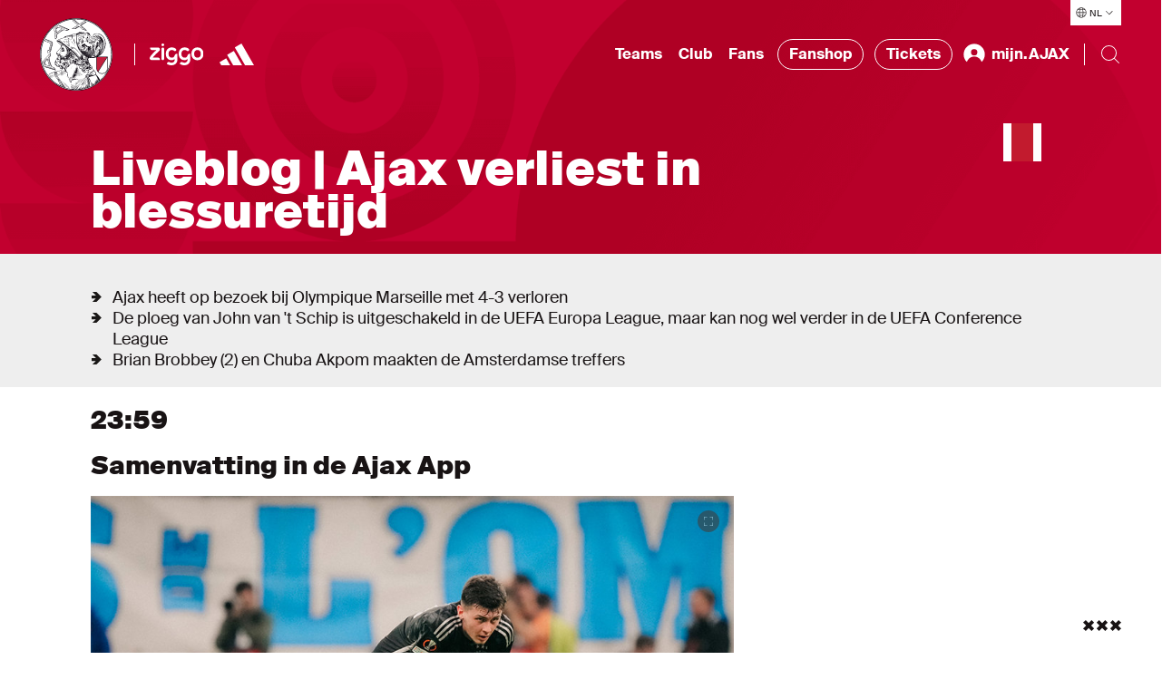

--- FILE ---
content_type: text/html; charset=utf-8
request_url: https://www.ajax.nl/artikelen/liveblog-olympique-marseille-ajax-30-11-23/
body_size: 119412
content:


<!DOCTYPE html>
<html class="no-js" lang="nl-NL">
<head>
    <meta charset="utf-8">
    <meta name="apple-itunes-app" content="app-id=392931287">
    <meta name="viewport" content="width=device-width, initial-scale=1.0">

<title>Liveblog | Olympique Marseille - Ajax</title>
<meta name="description" content="Ajax speelt donderdagavond een UEFA Europa League-groepsduel met Olympique Marseille. In dit liveblog blijf je op de hoogte van de laatste ontwikkelingen." />
<meta name="robots" content="index, follow" />
<meta http-equiv="Content-Type" content="text/html; charset=utf-8" />
<link rel="canonical" href="https://www.ajax.nl/artikelen/liveblog-olympique-marseille-ajax-30-11-23"/>
<meta property="og:title" content="Liveblog | Olympique Marseille - Ajax" />
<meta property="og:description" content="Ajax speelt donderdagavond een UEFA Europa League-groepsduel met Olympique Marseille. In dit liveblog blijf je op de hoogte van de laatste ontwikkelingen." />
<meta property="og:type" content="website" />
<meta property="og:image" content="https://www.ajax.nl/media/mrxlu2nx/berghuisuel1920.jpg" />
<meta property="og:url" content="https://www.ajax.nl/artikelen/liveblog-olympique-marseille-ajax-30-11-23" />
<meta name="twitter:card" content="summary" />
<meta name="twitter:title" content="Liveblog | Olympique Marseille - Ajax" />
<meta name="twitter:description" content="Ajax speelt donderdagavond een UEFA Europa League-groepsduel met Olympique Marseille. In dit liveblog blijf je op de hoogte van de laatste ontwikkelingen." />
<meta name="twitter:image" content="https://www.ajax.nl/media/mrxlu2nx/berghuisuel1920.jpg" />
    <script type="application/ld&#x2B;json">{&quot;@context&quot;:&quot;https://schema.org&quot;,&quot;@type&quot;:&quot;NewsArticle&quot;,&quot;@id&quot;:&quot;https://www.ajax.nl/artikelen/liveblog-olympique-marseille-ajax-30-11-23#Article&quot;,&quot;description&quot;:&quot;Ajax speelt donderdagavond een UEFA Europa League-groepsduel met Olympique Marseille. In dit liveblog blijf je op de hoogte van de laatste ontwikkelingen.&quot;,&quot;mainEntityOfPage&quot;:{&quot;@type&quot;:&quot;WebPage&quot;,&quot;@id&quot;:&quot;https://www.ajax.nl/artikelen/liveblog-olympique-marseille-ajax-30-11-23&quot;,&quot;name&quot;:&quot;Liveblog | Olympique Marseille - Ajax&quot;,&quot;description&quot;:&quot;Ajax speelt donderdagavond een UEFA Europa League-groepsduel met Olympique Marseille. In dit liveblog blijf je op de hoogte van de laatste ontwikkelingen.&quot;,&quot;url&quot;:&quot;https://www.ajax.nl/artikelen/liveblog-olympique-marseille-ajax-30-11-23&quot;,&quot;inLanguage&quot;:&quot;nl-NL&quot;,&quot;publisher&quot;:{&quot;@type&quot;:&quot;Organization&quot;,&quot;@id&quot;:&quot;https://www.ajax.nl/#Publisher&quot;,&quot;name&quot;:&quot;Ajax&quot;,&quot;sameAs&quot;:&quot;https://www.wikidata.org/wiki/Q81888&quot;,&quot;logo&quot;:{&quot;@type&quot;:&quot;ImageObject&quot;,&quot;url&quot;:&quot;/frontend/assets/images/logos/logo-60.png&quot;,&quot;height&quot;:{&quot;@type&quot;:&quot;QuantitativeValue&quot;,&quot;unitCode&quot;:&quot;E37&quot;,&quot;value&quot;:60},&quot;width&quot;:{&quot;@type&quot;:&quot;QuantitativeValue&quot;,&quot;unitCode&quot;:&quot;E37&quot;,&quot;value&quot;:46}}}},&quot;url&quot;:&quot;https://www.ajax.nl/artikelen/liveblog-olympique-marseille-ajax-30-11-23&quot;,&quot;author&quot;:{&quot;@type&quot;:&quot;Organization&quot;,&quot;@id&quot;:&quot;https://www.ajax.nl/#Publisher&quot;},&quot;copyrightHolder&quot;:{&quot;@type&quot;:&quot;Organization&quot;,&quot;@id&quot;:&quot;https://www.ajax.nl/#Publisher&quot;},&quot;copyrightYear&quot;:2023,&quot;creator&quot;:{&quot;@type&quot;:&quot;Organization&quot;,&quot;@id&quot;:&quot;https://www.ajax.nl/#Publisher&quot;},&quot;dateCreated&quot;:&quot;2023-11-29T16:01:05.3&#x2B;00:00&quot;,&quot;dateModified&quot;:&quot;2023-12-01T10:58:08.35&#x2B;00:00&quot;,&quot;datePublished&quot;:&quot;2023-11-30T23:58:00&#x2B;00:00&quot;,&quot;headline&quot;:&quot;Liveblog | Olympique Marseille - Ajax&quot;,&quot;inLanguage&quot;:&quot;nl-NL&quot;,&quot;publisher&quot;:{&quot;@type&quot;:&quot;Organization&quot;,&quot;@id&quot;:&quot;https://www.ajax.nl/#Publisher&quot;},&quot;sourceOrganization&quot;:{&quot;@type&quot;:&quot;Organization&quot;,&quot;@id&quot;:&quot;https://www.ajax.nl/#Publisher&quot;},&quot;articleBody&quot;:&quot;Ajax heeft de uitwedstrijd bij Olympique Marseille met 4-3 verloren en is daardoor uitgeschakeld in de UEFA Europa League. Wel kunnen de Ajacieden nog verder in de UEFA Conference League. Lees in ons liveblog terug hoe de wedstrijd verliep.&quot;}</script>

    <script>
        // replace no-js class if js enabled
        var _h = document.getElementsByTagName("html")[0];
        _h.className = _h.className.replace(/\bno-js\b/, 'has-js');
    </script>

    <link rel="modulepreload" href="/frontend/assets/build/js/vendor-utils.js" />
<link rel="modulepreload" href="/frontend/assets/build/js/vendor-animation.js" />
<link rel="modulepreload" href="/frontend/assets/build/js/vendor-search.js" />
<link rel="stylesheet" href="/frontend/assets/build/css/index.css" />
<link rel="modulepreload" href="/frontend/assets/build/js/index.js" />
    

    <link rel="manifest" href="" />

    <link rel="apple-touch-icon" sizes="180x180" href="/frontend/assets/images/favicons/apple-touch-icon.png">
    <link rel="apple-touch-icon" sizes="180x180" href="/frontend/assets/images/favicons/apple-touch-icon-precomposed.png">
    <link rel="apple-touch-icon" sizes="120x120" href="/frontend/assets/images/favicons/apple-touch-icon-120x120.png">
    <link rel="apple-touch-icon" sizes="120x120" href="/frontend/assets/images/favicons/apple-touch-icon-120x120-precomposed.png">
    <link rel="icon" sizes="32x32" href="/frontend/assets/images/favicons/favicon.png">
    <link rel="icon" href="/frontend/assets/images/favicons/favicon.ico">

        <link rel="preconnect" href="//cdn-eu.dynamicyield.com">
        <link rel="preconnect" href="//st-eu.dynamicyield.com">
        <link rel="preconnect" href="//rcom-eu.dynamicyield.com">
        <link rel="dns-prefetch" href="//cdn-eu.dynamicyield.com">
        <link rel="dns-prefetch" href="//st-eu.dynamicyield.com">
        <link rel="dns-prefetch" href="//rcom-eu.dynamicyield.com">
        <script type="text/javascript">
            window.DY = window.DY || {};
            DY.recommendationContext = {"type":"PRODUCT","lng":"nl_NL","data":["101000"]};
        </script>
        <script type="text/javascript">
            (function(){var e=document.cookie.split("; "),t=e.find(e=>e.startsWith("DYConsentedObjectives=")),n=e.find(e=>e.startsWith("DYConsentDeclined=")),o=!!t,i=n?decodeURIComponent(n.split("=")[1])==="true":!1,a=o||!i;DY.userActiveConsent={accepted:a};var c=document.createElement("script");c.type="text/javascript";c.src="//cdn-eu.dynamicyield.com/api/9876953/api_dynamic.js";document.head.appendChild(c);var d=document.createElement("script");d.type="text/javascript";d.src="//cdn-eu.dynamicyield.com/api/9876953/api_static.js";document.head.appendChild(d)})();
        </script>
        <script id="google-tag-manager">
            (function (w, d, s, l, i) {
                w[l] = w[l] || [];
                w[l].push({ 'gtm.start': new Date().getTime(), event: 'gtm.js' });
                var f = d.getElementsByTagName(s)[0],
                    j = d.createElement(s),
                    dl = l != 'dataLayer' ? '&l=' + l : '';
                j.async = true;
                j.src = 'https://www.googletagmanager.com/gtm.js?id=' + i + dl;
                f.parentNode.insertBefore(j, f);
            })(window, document, 'script', 'dataLayer', 'GTM-KDNMFW');
        </script>
    <link rel="stylesheet" href="https://cdn.jsdelivr.net/npm/vanillajs-datepicker@1.2.0/dist/css/datepicker.min.css">

</head>
<body>
        <noscript>
            <iframe src="https://www.googletagmanager.com/ns.html?id=GTM-KDNMFW" height="0" width="0" style="display:none;visibility:hidden"></iframe>
        </noscript>

    <div class="radio-bar-placeholder" aria-hidden="true"></div>


    <div id="dy_Consent_Management_Container" class="cookie-consent"></div>

    <a href="#main-content" class="skip-link"></a>

    
<header class="header">
    <button type="button" class="header__overlay header__overlay--hidden" aria-hidden="true" data-menu-overlay></button>
    <nav class="header__nav">
        <div class="header__languages header__languages--desktop">
            
<div class="language-selector" data-language-selector>
    <button class="language-selector__button" aria-label="Selecteer taal" aria-expanded="false" aria-controls="language-list" aria-haspopup="true" data-language-selector-button>
        <div class="language-selector__icon-wrap">
            <svg xmlns="http://www.w3.org/2000/svg" viewBox="0 0 24 25" class="language-selector__icon" aria-hidden="true">
                <path fill="#FFF" d="M12 2.308c5.355 0 9.727 4.21 9.988 9.5H22v1h-.012c-.26 5.29-4.633 9.5-9.988 9.5-5.355 0-9.727-4.21-9.988-9.5H2v-1h.012c.261-5.29 4.633-9.5 9.988-9.5zm2.322 16H9.679c.3 1.218.675 2.218 1.078 2.914a9.094 9.094 0 002.486.001c.403-.696.779-1.697 1.079-2.914zm-4.79 2.657c-.346-.745-.645-1.642-.885-2.656l-3.356-.001a9.009 9.009 0 004.24 2.657zm9.177-2.657l-3.356.001c-.24 1.013-.54 1.91-.885 2.655a8.977 8.977 0 004.24-2.656zm2.277-5.5h-4.99a27.328 27.328 0 01-.432 4.5h3.92a8.954 8.954 0 001.502-4.5zm-16.47 4.5h3.92a27.22 27.22 0 01-.432-4.5h-4.99c.09 1.66.631 3.2 1.502 4.5zm10.48-4.5H9.004a26.48 26.48 0 00.455 4.5h5.082a26.38 26.38 0 00.455-4.5zm4.488-5.501h-3.92a27.23 27.23 0 01.432 4.5h4.99a8.944 8.944 0 00-1.502-4.5zm-16.47 4.5h4.99c.026-1.614.18-3.14.432-4.5h-3.92a8.954 8.954 0 00-1.502 4.5zm6.446-4.5a26.284 26.284 0 00-.456 4.5h5.992a26.396 26.396 0 00-.456-4.5H9.46zM12 3.308c-.422 0-.837.03-1.243.085-.403.696-.779 1.697-1.078 2.914h4.642c-.27-1.1-.603-2.022-.963-2.703l-.115-.21A8.937 8.937 0 0012 3.308zm-1.681.157l-.133.026a8.99 8.99 0 00-4.894 2.817l3.355-.001c.24-1.013.54-1.91.885-2.656.257-.073.52-.136.787-.186zm4.15.186c.344.745.644 1.643.884 2.656h3.355a9.01 9.01 0 00-4.24-2.656z"/>
            </svg>
        </div>
        <span class="language-selector__button-text">NL</span>
        <img src="/frontend/assets/images/icons/ic-arrow-down.svg" alt="" aria-hidden="true" class="language-selector__arrow" />
    </button>
    <ul class="language-selector__list hide" id="language-qlist" data-language-selector-list>
            <li class="language-selector__language">
                <a href="https://www.ajax.nl/" class="language-selector__link ">Nederlands</a>
            </li>
            <li class="language-selector__language">
                <a href="https://english.ajax.nl/" class="language-selector__link ">English</a>
            </li>
            <li class="language-selector__language">
                <a href="https://spanish.ajax.nl/" class="language-selector__link ">Espa&#xF1;ol</a>
            </li>
    </ul>
</div>
        </div>
        <div class="header__nav-bar" data-nav-bar>
            <div class="header__logos-buttons">
                <div class="header__logos">
                    <a href="https://www.ajax.nl/" class="header__home-link">
            <img src="https://www.ajax.nl/media/vimnukaa/ajax-klassiek-logo-pms200.svg" alt="Ajax Klassiek Logo PMS200" class="header__logo header__logo--sign hide--mobile" data-t="ajaxhomelogo" />
            <img src="https://www.ajax.nl/media/cwznb251/woordmerk.svg" alt="Woordmerk" class="header__logo header__logo--text header__logo--mobile" data-t="ajaxhomefont" />
                    </a>

                    <hr class="header__divider header__divider--big-tablet" />
                        <a href="https://www.ziggo.nl/"
                           target="_blank"
                           rel="noopener noreferrer"
                           aria-label="Ziggo"
                           class="header__partner-link "
                           data-t="ziggohomelogo">
                            <img src="https://www.ajax.nl/media/edsncuel/ziggo-header-homepage-new.svg" alt="Ziggo Header Homepage New" loading="lazy" class="header__partner-logo" />
                        </a>
                        <a href="https://www.adidas.nl/voetbal"
                           target="_blank"
                           rel="noopener noreferrer"
                           aria-label="https://www.adidas.nl/voetbal"
                           class="header__partner-link header__partner-link--no-margin"
                           data-t="https://www.adidas.nl/voetbalhomelogo">
                            <img src="https://www.ajax.nl/media/d14fwvka/adidas-wht.svg" alt="Adidas" loading="lazy" class="header__partner-logo" />
                        </a>

                </div>
                <div class="header__mobile-bar-buttons hide--tablet hide--desktop">
                    <button type="button" class="header__bar-button" aria-label="Search" aria-expanded="false" aria-controls="website-search" data-search-toggle>
                        <img src="/frontend/assets/images/icons/ic-search.svg" alt="" width="24" height="24" loading="lazy" data-search-open />
                        <img src="/frontend/assets/images/icons/ic-close.svg" alt="" width="24" height="24" loading="lazy" class="hide" data-search-close />
                    </button>
                    <button type="button" class="header__bar-button" aria-label="Menu" aria-expanded="false" aria-controls="header-menu" data-menu-toggle-button>
                        <img src="/frontend/assets/images/icons/ic-hamburger.svg" alt="" width="24" height="24" loading="lazy" data-menu-open />
                        <img src="/frontend/assets/images/icons/ic-close.svg" alt="" width="24" height="24" loading="lazy" class="header__bar-button-close transparent" data-menu-close />
                    </button>
                </div>
            </div>
            <div class="header__menu" data-nav>
                <div class="header__menu-wrap" id="header-menu" data-nav-wrap>
                    <ul class="header__nav-list header__menu-items" data-dropdown-container>
                            <li class="header__nav-item header__nav-item--menu" data-dropdown>
                                <button class="header__dropdown-button" type="button" data-dropdown-button data-t="ajaxteams" aria-expanded="false" aria-controls="Teams" aria-haspopup="true">
                                    Teams
                                </button>
                                <div class="header__nav-dropdown header__nav-dropdown--hidden" id="Teams" data-dropdown-submenu>
                                    <div class="header__nav-dropdown-content">
                                        <div class="header__highlighted-block">
                                                    <div class="header__highlighted-image-wrap">
                                                        <img src="https://www.ajax.nl/media/hu3per1b/ajax1natelstar1240.jpg" alt="Ajax1natelstar1240" loading="lazy" class="header__highlighted-image" data-object-fit />
                                                    </div>
                                                    <a href="https://www.ajax.nl/teams/ajax-1/" class="header__nav-link header__highlighted-link">Ajax 1</a>
                                        </div>
                                        <ul class="header__nav-list header__sub-menu" data-dropdown-submenu-list>
                                                    <li class="header__nav-item header__nav-item--sub-menu">
                                                        <a href="https://www.ajax.nl/teams/ajax-1/"
                                                           class="header__nav-link header__nav-link--sub-menu"
                                                           data-t="ajax1page">
                                                            Ajax 1
                                                        </a>
                                                    </li>
                                                    <li class="header__nav-item header__nav-item--sub-menu">
                                                        <a href="https://www.ajax.nl/teams/ajax-vrouwen/"
                                                           class="header__nav-link header__nav-link--sub-menu"
                                                           data-t="ajaxvrouwenpage">
                                                            Ajax Vrouwen
                                                        </a>
                                                    </li>
                                                    <li class="header__nav-item header__nav-item--sub-menu">
                                                        <a href="https://www.ajax.nl/teams/jong-ajax/"
                                                           class="header__nav-link header__nav-link--sub-menu"
                                                           data-t="jongajaxpage">
                                                            Jong Ajax
                                                        </a>
                                                    </li>
                                                    <li class="header__nav-item header__nav-item--sub-menu">
                                                        <a href="https://www.ajax.nl/teams/ajax-esports/"
                                                           class="header__nav-link header__nav-link--sub-menu"
                                                           data-t="ajaxesportspage">
                                                            Ajax eSports
                                                        </a>
                                                    </li>
                                                    <li class="header__nav-item header__nav-item--sub-menu">
                                                        <a href="/teams/o18/"
                                                           class="header__nav-link header__nav-link--sub-menu"
                                                           data-t="jeugdpage">
                                                            Jeugd
                                                        </a>
                                                    </li>
                                                    <li class="header__nav-item header__nav-item--sub-menu">
                                                        <a href="https://www.ajax.nl/wedstrijden/?team=Ajax"
                                                           class="header__nav-link header__nav-link--sub-menu"
                                                           data-t="wedstrijden&amp;uitslagenpage">
                                                            Wedstrijden &amp; uitslagen
                                                        </a>
                                                    </li>
                                        </ul>
                                    </div>
                                </div>
                            </li>
                            <li class="header__nav-item header__nav-item--menu" data-dropdown>
                                <button class="header__dropdown-button" type="button" data-dropdown-button data-t="ajaxclub" aria-expanded="false" aria-controls="Club" aria-haspopup="true">
                                    Club
                                </button>
                                <div class="header__nav-dropdown header__nav-dropdown--hidden" id="Club" data-dropdown-submenu>
                                    <div class="header__nav-dropdown-content">
                                        <div class="header__highlighted-block">
                                                    <div class="header__highlighted-image-wrap">
                                                        <img src="https://www.ajax.nl/media/l4go4qas/pers.jpg" alt="Pers" loading="lazy" class="header__highlighted-image" data-object-fit />
                                                            <img src="https://www.ajax.nl/media/cdna5gwy/ziggo-partnerpage-black-new.svg" alt="Ziggo Partnerpage Black New" loading="lazy" class="header__highlighted-icon" />
                                                    </div>
                                                    <a href="https://www.ajax.nl/club/pers/#" class="header__nav-link header__highlighted-link">Pers &amp; Media</a>
                                        </div>
                                        <ul class="header__nav-list header__sub-menu" data-dropdown-submenu-list>
                                                    <li class="header__nav-item header__nav-item--sub-menu">
                                                        <a href="https://www.ajax.nl/club/stadion/#"
                                                           class="header__nav-link header__nav-link--sub-menu"
                                                           data-t="stadionpage">
                                                            Stadion
                                                        </a>
                                                    </li>
                                                    <li class="header__nav-item header__nav-item--sub-menu">
                                                        <a href="https://www.ajax.nl/club/organisatie/#"
                                                           class="header__nav-link header__nav-link--sub-menu"
                                                           data-t="organisatiepage">
                                                            Organisatie
                                                        </a>
                                                    </li>
                                                    <li class="header__nav-item header__nav-item--sub-menu">
                                                        <a href="https://www.ajax.nl/club/historie/#"
                                                           class="header__nav-link header__nav-link--sub-menu"
                                                           data-t="historiepage">
                                                            Historie
                                                        </a>
                                                    </li>
                                                    <li class="header__nav-item header__nav-item--sub-menu">
                                                        <a href="https://www.ajax.nl/club/jeugdopleiding/#"
                                                           class="header__nav-link header__nav-link--sub-menu"
                                                           data-t="jeugdopleidingpage">
                                                            Jeugdopleiding
                                                        </a>
                                                    </li>
                                                    <li class="header__nav-item header__nav-item--sub-menu">
                                                        <a href="https://coachingacademy.ajax.nl/" target="_blank"
                                                           rel="noopener noreferrer"
                                                           class="header__nav-link header__nav-link--sub-menu"
                                                           data-t="ajaxcoachingacademypage">
                                                            Ajax Coaching Academy
                                                        </a>
                                                    </li>
                                                    <li class="header__nav-item header__nav-item--sub-menu">
                                                        <a href="https://www.ajax.nl/club/partners/#"
                                                           class="header__nav-link header__nav-link--sub-menu"
                                                           data-t="sponsors&amp;partnerspage">
                                                            Sponsors &amp; Partners
                                                        </a>
                                                    </li>
                                                    <li class="header__nav-item header__nav-item--sub-menu">
                                                        <a href="https://www.ajax.nl/club/business/"
                                                           class="header__nav-link header__nav-link--sub-menu"
                                                           data-t="businesspage">
                                                            Business
                                                        </a>
                                                    </li>
                                                    <li class="header__nav-item header__nav-item--sub-menu">
                                                        <a href="https://www.ajax.nl/club/maatschappelijk/"
                                                           class="header__nav-link header__nav-link--sub-menu"
                                                           data-t="maatschappelijkpage">
                                                            Maatschappelijk
                                                        </a>
                                                    </li>
                                                    <li class="header__nav-item header__nav-item--sub-menu">
                                                        <a href="https://www.ajax.nl/foundation/"
                                                           class="header__nav-link header__nav-link--sub-menu"
                                                           data-t="foundationpage">
                                                            Foundation
                                                        </a>
                                                    </li>
                                                    <li class="header__nav-item header__nav-item--sub-menu">
                                                        <a href="https://www.ajax.nl/club/pers/"
                                                           class="header__nav-link header__nav-link--sub-menu"
                                                           data-t="perspage">
                                                            Pers
                                                        </a>
                                                    </li>
                                                    <li class="header__nav-item header__nav-item--sub-menu">
                                                        <a href="https://werkenbij.ajax.nl/"
                                                           class="header__nav-link header__nav-link--sub-menu"
                                                           data-t="werkenbijajaxpage">
                                                            Werken bij Ajax
                                                        </a>
                                                    </li>
                                        </ul>
                                    </div>
                                </div>
                            </li>
                            <li class="header__nav-item header__nav-item--menu" data-dropdown>
                                <button class="header__dropdown-button" type="button" data-dropdown-button data-t="ajaxfans" aria-expanded="false" aria-controls="Fans" aria-haspopup="true">
                                    Fans
                                </button>
                                <div class="header__nav-dropdown header__nav-dropdown--hidden" id="Fans" data-dropdown-submenu>
                                    <div class="header__nav-dropdown-content">
                                        <div class="header__highlighted-block">
                                                    <div class="header__highlighted-image-wrap">
                                                        <img src="https://www.ajax.nl/media/xbtddk2l/klassieke-tour-1920x1080.jpg" alt="Klassieke Tour 1920X1080" loading="lazy" class="header__highlighted-image" data-object-fit />
                                                    </div>
                                                    <a href="https://www.ajax.nl/fans/stadiontour/#" class="header__nav-link header__highlighted-link">Stadiontours</a>
                                        </div>
                                        <ul class="header__nav-list header__sub-menu" data-dropdown-submenu-list>
                                                    <li class="header__nav-item header__nav-item--sub-menu">
                                                        <a href="https://www.ajax.nl/fans/kaartverkoop/"
                                                           class="header__nav-link header__nav-link--sub-menu"
                                                           data-t="kaartverkooppage">
                                                            Kaartverkoop
                                                        </a>
                                                    </li>
                                                    <li class="header__nav-item header__nav-item--sub-menu">
                                                        <a href="https://www.ajax.nl/fans/wedstrijdbezoek/"
                                                           class="header__nav-link header__nav-link--sub-menu"
                                                           data-t="wedstrijdbezoekpage">
                                                            Wedstrijdbezoek
                                                        </a>
                                                    </li>
                                                    <li class="header__nav-item header__nav-item--sub-menu">
                                                        <a href="https://www.ajax.nl/fans/visit-ajax/"
                                                           class="header__nav-link header__nav-link--sub-menu"
                                                           data-t="visitajaxpage">
                                                            Visit Ajax
                                                        </a>
                                                    </li>
                                                    <li class="header__nav-item header__nav-item--sub-menu">
                                                        <a href="https://www.ajax.nl/fans/mindervaliden/"
                                                           class="header__nav-link header__nav-link--sub-menu"
                                                           data-t="mindervalidenpage">
                                                            Mindervaliden
                                                        </a>
                                                    </li>
                                                    <li class="header__nav-item header__nav-item--sub-menu">
                                                        <a href="https://www.ajax.nl/fans/stadiontour/"
                                                           class="header__nav-link header__nav-link--sub-menu"
                                                           data-t="stadiontourpage">
                                                            Stadiontour
                                                        </a>
                                                    </li>
                                                    <li class="header__nav-item header__nav-item--sub-menu">
                                                        <a href="https://www.ajax.nl/fans/uitwedstrijden/"
                                                           class="header__nav-link header__nav-link--sub-menu"
                                                           data-t="uitwedstrijdenpage">
                                                            Uitwedstrijden
                                                        </a>
                                                    </li>
                                                    <li class="header__nav-item header__nav-item--sub-menu">
                                                        <a href="https://www.ajax.nl/fans/toegankelijkheid/"
                                                           class="header__nav-link header__nav-link--sub-menu"
                                                           data-t="toegankelijkheidpage">
                                                            Toegankelijkheid
                                                        </a>
                                                    </li>
                                                    <li class="header__nav-item header__nav-item--sub-menu">
                                                        <a href="https://www.ajax.nl/fans/fanshops/#"
                                                           class="header__nav-link header__nav-link--sub-menu"
                                                           data-t="fanshopspage">
                                                            Fanshops
                                                        </a>
                                                    </li>
                                                    <li class="header__nav-item header__nav-item--sub-menu">
                                                        <a href="https://www.ajax.nl/fans/contact/"
                                                           class="header__nav-link header__nav-link--sub-menu"
                                                           data-t="contactpage">
                                                            Contact
                                                        </a>
                                                    </li>
                                        </ul>
                                    </div>
                                </div>
                            </li>
                        <li class="header__nav-item header__nav-item--menu">
                            <a href="https://www.ajax.nl/shop" target="_blank" rel="noopener noreferrer" class="header__nav-link header__nav-link--external">
                                Fanshop
                            </a>
                        </li>
                        <li class="header__nav-item header__nav-item--menu">
                            <a href="https://tickets.ajax.nl/content" target="_blank" rel="noopener noreferrer" class="header__nav-link header__nav-link--external">
                                Tickets
                            </a>
                        </li>

                        


<li class="header__nav-item header__nav-item--menu header__profile--desktop" data-dropdown>
    <button class="header__dropdown-button hide" type="button" aria-label="mijn.AJAX" data-dropdown-button data-t="ajaxmijnajax" data-user-menu-button>
        <img src="/frontend/assets/images/icons/ic-profile-filled.svg" alt="mijn.AJAX Icoon" width="28" height="28" loading="lazy" class="header__profile-icon" aria-hidden="true" />
        <span class="header__profile-text" data-my-ajax-name>mijn.AJAX</span>
    </button>
    <div class="header__nav-dropdown header__nav-dropdown--hidden" data-dropdown-submenu>
        <div class="header__nav-dropdown-content">
            <div class="header__highlighted-block"></div>
            <ul class="header__nav-list header__sub-menu" data-dropdown-submenu-list>
                <li class="header__nav-item header__nav-item--sub-menu">
                    <a href="/b2c/signout" target="_self"
                        class="header__nav-link header__nav-link--sub-menu"
                        data-t="SignOutpage">
                        Afmelden
                    </a>
                </li>
                <li class="header__nav-item header__nav-item--sub-menu">
                    <a href="https://mijn.ajax.nl/nl-NL/profile/" target="_self"
                        class="header__nav-link header__nav-link--sub-menu"
                        data-t="ProfilePage">
                        Profiel
                    </a>
                </li>
                <li class="header__nav-item header__nav-item--sub-menu">
                    <a href="https://mijn.ajax.nl/" target="_self"
                        class="header__nav-link header__nav-link--sub-menu"
                        data-t="MijnAjaxPage">
                        mijn.AJAX
                    </a>
                </li>
            </ul>
        </div>
    </div>
    <a href="/b2c/login" target="_self" class="header__nav-link header__profile-link" data-login-button>
        <img src="/frontend/assets/images/icons/ic-profile-filled.svg" alt="mijn.AJAX Icoon" width="28" height="28" loading="lazy" class="header__profile-icon" aria-hidden="true" />
        <span class="header__profile-text">mijn.AJAX</span>
    </a>
</li>

                    </ul>
                    <div class="header__bottom-bar">
                            <ul class="header__nav-list header__socials-list">
                                    <li class="header__nav-item header__social-item">
                                        <a href="https://twitter.com/afcajax" target="_blank" rel="noopener noreferrer" aria-label="Twitter" title="Twitter" class="header__social-link">
                                            <img src="https://www.ajax.nl/media/xxhf0tef/twitter.svg" alt="Twitter" loading="lazy" class="header__social" />
                                        </a>
                                    </li>
                                    <li class="header__nav-item header__social-item">
                                        <a href="https://instagram.com/afcajax" target="_blank" rel="noopener noreferrer" aria-label="Instagram" title="Instagram" class="header__social-link">
                                            <img src="https://www.ajax.nl/media/r0vhdert/instagram.svg" alt="Instagram" loading="lazy" class="header__social" />
                                        </a>
                                    </li>
                                    <li class="header__nav-item header__social-item">
                                        <a href="https://nl-nl.facebook.com/afcajax" target="_blank" rel="noopener noreferrer" aria-label="Facebook" title="Facebook" class="header__social-link">
                                            <img src="https://www.ajax.nl/media/h42e3wyg/facebook.svg" alt="Facebook" loading="lazy" class="header__social" />
                                        </a>
                                    </li>
                                    <li class="header__nav-item header__social-item">
                                        <a href="https://youtube.com/afcajax" target="_blank" rel="noopener noreferrer" aria-label="Youtube" title="Youtube" class="header__social-link">
                                            <img src="https://www.ajax.nl/media/gdzbnfxl/youtube.svg" alt="Youtube" loading="lazy" class="header__social" />
                                        </a>
                                    </li>
                                    <li class="header__nav-item header__social-item">
                                        <a href="https://www.tiktok.com/@afcajax" target="_blank" rel="noopener noreferrer" aria-label="TikTok" title="TikTok" class="header__social-link">
                                            <img src="https://www.ajax.nl/media/cqqlme12/tiktok.svg" alt="TikTok" loading="lazy" class="header__social" />
                                        </a>
                                    </li>
                            </ul>
                        <div class="header__languages" aria-hidden="true">
                            
<div class="language-selector" data-language-selector>
    <button class="language-selector__button" aria-label="Selecteer taal" aria-expanded="false" aria-controls="language-list" aria-haspopup="true" data-language-selector-button>
        <div class="language-selector__icon-wrap">
            <svg xmlns="http://www.w3.org/2000/svg" viewBox="0 0 24 25" class="language-selector__icon" aria-hidden="true">
                <path fill="#FFF" d="M12 2.308c5.355 0 9.727 4.21 9.988 9.5H22v1h-.012c-.26 5.29-4.633 9.5-9.988 9.5-5.355 0-9.727-4.21-9.988-9.5H2v-1h.012c.261-5.29 4.633-9.5 9.988-9.5zm2.322 16H9.679c.3 1.218.675 2.218 1.078 2.914a9.094 9.094 0 002.486.001c.403-.696.779-1.697 1.079-2.914zm-4.79 2.657c-.346-.745-.645-1.642-.885-2.656l-3.356-.001a9.009 9.009 0 004.24 2.657zm9.177-2.657l-3.356.001c-.24 1.013-.54 1.91-.885 2.655a8.977 8.977 0 004.24-2.656zm2.277-5.5h-4.99a27.328 27.328 0 01-.432 4.5h3.92a8.954 8.954 0 001.502-4.5zm-16.47 4.5h3.92a27.22 27.22 0 01-.432-4.5h-4.99c.09 1.66.631 3.2 1.502 4.5zm10.48-4.5H9.004a26.48 26.48 0 00.455 4.5h5.082a26.38 26.38 0 00.455-4.5zm4.488-5.501h-3.92a27.23 27.23 0 01.432 4.5h4.99a8.944 8.944 0 00-1.502-4.5zm-16.47 4.5h4.99c.026-1.614.18-3.14.432-4.5h-3.92a8.954 8.954 0 00-1.502 4.5zm6.446-4.5a26.284 26.284 0 00-.456 4.5h5.992a26.396 26.396 0 00-.456-4.5H9.46zM12 3.308c-.422 0-.837.03-1.243.085-.403.696-.779 1.697-1.078 2.914h4.642c-.27-1.1-.603-2.022-.963-2.703l-.115-.21A8.937 8.937 0 0012 3.308zm-1.681.157l-.133.026a8.99 8.99 0 00-4.894 2.817l3.355-.001c.24-1.013.54-1.91.885-2.656.257-.073.52-.136.787-.186zm4.15.186c.344.745.644 1.643.884 2.656h3.355a9.01 9.01 0 00-4.24-2.656z"/>
            </svg>
        </div>
        <span class="language-selector__button-text">NL</span>
        <img src="/frontend/assets/images/icons/ic-arrow-down.svg" alt="" aria-hidden="true" class="language-selector__arrow" />
    </button>
    <ul class="language-selector__list hide" id="language-qlist" data-language-selector-list>
            <li class="language-selector__language">
                <a href="https://www.ajax.nl/" class="language-selector__link ">Nederlands</a>
            </li>
            <li class="language-selector__language">
                <a href="https://english.ajax.nl/" class="language-selector__link ">English</a>
            </li>
            <li class="language-selector__language">
                <a href="https://spanish.ajax.nl/" class="language-selector__link ">Espa&#xF1;ol</a>
            </li>
    </ul>
</div>
                        </div>
                    </div>
                </div>
                <hr class="header__divider header__divider--tablet" />
                <form class="search" action="/zoeken" data-search-form>
                    <div class="search__reveal" id="website-search">
                        <input class="search__input" name="q" type="text" placeholder="" autocomplete="off" data-search-input />
                        <button class="search__clear" type="button" aria-label="Close" data-search-clear>
                            <img src="/frontend/assets/images/icons/ic-clear.svg" width="24" height="24" loading="lazy" alt="Close" class="clear-icon" />
                        </button>
                        <div class="search__suggestions" data-search-suggestions></div>
                    </div>
                    <button type="button" aria-label="Search" class="search__trigger search__trigger--desktop" data-search-trigger aria-controls="website-search" aria-expanded="false">
                        <svg xmlns="http://www.w3.org/2000/svg" width="24" height="24"><path d="M10.5 2a8.5 8.5 0 000 17 8.458 8.458 0 005.64-2.153L21.293 22l.707-.707-5.153-5.153A8.458 8.458 0 0019 10.5 8.5 8.5 0 0010.5 2m0 1c4.136 0 7.5 3.364 7.5 7.5a7.486 7.486 0 01-1.9 4.976l-.294.33-.33.294A7.486 7.486 0 0110.5 18C6.364 18 3 14.636 3 10.5S6.364 3 10.5 3" fill="#181314" fill-rule="nonzero"/></svg>
                    </button>
                </form>
            </div>
        </div>
    </nav>
</header>

<div class="fixed-symbol fixed-symbol--top">

    <div class="max-width">
        <span class="symbol-home-shirt"></span>
    </div>
</div>

<div class="fixed-symbol fixed-symbol--bottom">
    <div class="max-width">
        <span class="symbol-ams-crosses"></span>
    </div>
</div>

    <div id="main-content" class="container-fluid background--white">
        <!-- searchbody-start -->
        

<main class="live-blog-page" data-match-id="" data-live-blog-id="c675f35e-647a-4fac-87af-80e457c678bf">
    <h1 class="visually-hidden">Liveblog</h1>

<section class="reconnect-message reconnect-message--at-bottom  reconnect-message--is-fixed" data-reconnect-message>
    <h2 class="reconnect-message__title">
        Aan het verbinden
        <span class="reconnect-message__dot">.</span>
        <span class="reconnect-message__dot">.</span>
        <span class="reconnect-message__dot">.</span>
    </h2>
</section>    <section class="live-blog-page__hero live-blog-page__hero--no-match" data-live-blog-hero>
            <div class="ultra-wide-hero__title-wrap">
                <h1 class="ultra-wide-hero__title">Liveblog | Ajax verliest in blessuretijd</h1>
            </div>
    </section>
    <section class="live-blog-page__summary  live-blog-page__summary--no-match">
        <h2 class="max-width live-blog-page__summary-title "></h2>
        <div class="max-width rich-text live-blog-page__summary-text ">
            <ul>
<li>Ajax heeft op bezoek bij Olympique Marseille met 4-3 verloren</li>
<li>De ploeg van John van 't Schip is uitgeschakeld in de UEFA Europa League, maar kan nog wel verder in de UEFA Conference League</li>
<li>Brian Brobbey (2) en Chuba Akpom maakten de Amsterdamse treffers</li>
</ul>
        </div>
    </section>
    <section class="live-blog-page__content">
            <div class="live-blog-notification__wrapper visually-hidden" data-live-blog-notification-wrapper>
                <div class="max-width">
                    <button class="button live-blog-notification__button" aria-label="Nieuwe berichten tonen" data-live-blog-notification-button>
                        <span class="live-blog-notification__icon" aria-hidden="true"></span>
                        <span class="live-blog-notification__number" data-live-blog-notification-number></span>
                        <span data-live-blog-single-message-text>Nieuw bericht tonen</span>
                        <span class="visually-hidden" data-live-blog-multiple-messages-text>Nieuwe berichten tonen</span>
                    </button>
                </div>
            </div>
        <h2 class="visually-hidden">Liveblog</h2>
        <div class="live-blog-page__posts" data-live-blog-posts data-live-blog-id="c675f35e-647a-4fac-87af-80e457c678bf" data-live-blog-items="15" data-live-blog-total-pages="5">


<section id="f7932b8a-1cf2-4c3e-bf6a-2069a1a82403" class="live-blog-page__post" data-time="1701475140" data-live-blog-post>
    <div class="max-width live-blog-page__post-wrap">
            <div class="blogpost-heading" aria-label="23:59">
                <h3 class="blogpost-heading__title ">
                    23:59
                </h3>
            </div>
        <article class="blogpost">
            

    <h4 class="blogpost__title">Samenvatting in de Ajax App</h4>

            <div class="blogpost__image-wrap blogpost__image-wrap--uncut">
                <figure>
        <img src="https://www.ajax.nl/media/b2eb55hc/tahirovicbalende900.jpg?anchor=center&amp;width=900&amp;quality=85"
             data-srcset="https://www.ajax.nl/media/b2eb55hc/tahirovicbalende900.jpg?anchor=center&amp;width=250&amp;quality=85 250w,https://www.ajax.nl/media/b2eb55hc/tahirovicbalende900.jpg?anchor=center&amp;width=540&amp;quality=85 540w,https://www.ajax.nl/media/b2eb55hc/tahirovicbalende900.jpg?anchor=center&amp;width=900&amp;quality=85 900w,https://www.ajax.nl/media/b2eb55hc/tahirovicbalende900.jpg?anchor=center&amp;width=900&amp;quality=85 900w"
             sizes="(max-width: 250px) 95vw,(max-width: 540px) 95vw,900px,900px"
             alt="Tahirovicbalende900"
             class="blogpost__image lazyload" />
                </figure>
                

    <button class="full-screen__btn-open full-screen__btn-open--blog-post-single-image" aria-label="Volledig scherm openen" data-full-screen-button-open="blog-post-single-image">
        <img src="/frontend/assets/images/icons/ic-full-screen.svg" alt="Volledig scherm openen" class="full-screen__icon" />
    </button>

            </div>
    <div class="rich-text blogpost__text">
        <p>Ajax verliest met 4-3 van Olympique Marseille. Wil jij de beelden zien van het duel? Dat kan in de Ajax App. Heb je de app nog niet? Download 'm <a href="https://www.ajax.nl/app-only/">hier</a>.</p>
    </div>



        </article>
    </div>
</section>

<div class="max-width live-blog-page__divider-wrap" data-post-divider-wrap>
    <hr class="live-blog-page__divider" />
</div>



<section id="e95a19a2-63cd-4677-9c4d-4e3db7215877" class="live-blog-page__post" data-time="1701388200" data-live-blog-post>
    <div class="max-width live-blog-page__post-wrap">
            <div class="blogpost-heading" aria-label="23:50">
                <h3 class="blogpost-heading__title ">
                    23:50
                </h3>
            </div>
        <article class="blogpost">
            
    <h4 class="blogpost__title">Bergwijn en Martha zien strijdlustig Ajax verliezen: &#x27;Het zat tegen&#x27;</h4>

<div class="rich-text blogpost__text">
    <p>Aanvoerder Steven Bergwijn vond dat Ajax bij vlagen goed speelde tegen Olympique Marseille, maar dat het tegen zat in Frankrijk. De Amsterdammers verloren in het UEFA Europa League-duel met 4-3. Ook invaller Ar'Jany Martha, die zijn Europese debuut maakte, baalde van de nederlaag. "We hadden hier meer uit mogen halen."</p>
</div>

<div class="video__container">
    
<div class="video-player" data-video>
  <script src="https://ajax.bbvms.com/launchpad/"></script>
  <div class="video-player__container" data-video-player="https://ajax.bbvms.com/p/default_skin/c/5711580.json" data-video-sponsored="true" data-video-preroll="false"></div>
</div>

</div>
        </article>
    </div>
</section>

<div class="max-width live-blog-page__divider-wrap" data-post-divider-wrap>
    <hr class="live-blog-page__divider" />
</div>



<section id="0ab427fa-34ea-4b3b-9ef3-f420d9502b9c" class="live-blog-page__post" data-time="1701386640" data-live-blog-post>
    <div class="max-width live-blog-page__post-wrap">
            <div class="blogpost-heading" aria-label="23:24">
                <h3 class="blogpost-heading__title ">
                    23:24
                </h3>
            </div>
        <article class="blogpost">
            

    <h4 class="blogpost__title">Van &#x27;t Schip: &#x27;Er zat meer in&#x27;</h4>

            <div class="blogpost__image-wrap blogpost__image-wrap--uncut">
                <figure>
        <img src="https://www.ajax.nl/media/watbytx4/vantschipmarseille900.jpg?anchor=center&amp;width=900&amp;quality=85"
             data-srcset="https://www.ajax.nl/media/watbytx4/vantschipmarseille900.jpg?anchor=center&amp;width=250&amp;quality=85 250w,https://www.ajax.nl/media/watbytx4/vantschipmarseille900.jpg?anchor=center&amp;width=540&amp;quality=85 540w,https://www.ajax.nl/media/watbytx4/vantschipmarseille900.jpg?anchor=center&amp;width=900&amp;quality=85 900w,https://www.ajax.nl/media/watbytx4/vantschipmarseille900.jpg?anchor=center&amp;width=900&amp;quality=85 900w"
             sizes="(max-width: 250px) 95vw,(max-width: 540px) 95vw,900px,900px"
             alt="Vantschipmarseille900"
             class="blogpost__image lazyload" />
                </figure>
                

    <button class="full-screen__btn-open full-screen__btn-open--blog-post-single-image" aria-label="Volledig scherm openen" data-full-screen-button-open="blog-post-single-image">
        <img src="/frontend/assets/images/icons/ic-full-screen.svg" alt="Volledig scherm openen" class="full-screen__icon" />
    </button>

            </div>
    <div class="rich-text blogpost__text">
        <p>Trainer John van 't Schip toonde zich bij Veronica tevreden over het spel van Ajax, maar baalde natuurlijk van de nederlaag. "We hebben buiten de goals zelf best wat goede mogelijkheden gehad om te scoren. Onder andere via Brian Brobbey en Steven Bergwijn. Dan komen we met tien man nog op 3-3, wat ik een goede goal vond. Maar dan krijg je zo’n ongelukkig strafschop tegen."</p>
<p>Ajax stond bij die gelijkmaker al met tien man op het veld na een rode kaart van Steven Berghuis. "Steve maakt de sliding aan de zijlijn en raakt de bal. Als je zes keer naar die actie kijkt, gaat ie steeds erger worden. Ze hebben het bekeken en daarna moeten we nu eenmaal verder. Ik vond Berghuis in de eerste helft goed en vooral ongelukkig dat dit nou gebeurt."</p>
<p>"Ik vind dat we goed hebben gespeeld als team", vervolgde de oefenmeester. "Het is hier een heksenketel. We zaten goed in de wedstrijd, kwamen met tien man goed terug en hadden zelfs nog kunnen winnen, omdat we bij 3-3 nog een aardige kans kregen. Er zat meer in. We zijn teleurgesteld over het feit dat we zijn uitgeschakeld. Het is jammer dat we niet in ieder geval gelijk hebben gespeeld. Had niet zo veel uitgemaakt voor de stand, maar wel voor het moraal."</p>
    </div>



        </article>
    </div>
</section>

<div class="max-width live-blog-page__divider-wrap" data-post-divider-wrap>
    <hr class="live-blog-page__divider" />
</div>



<section id="e02ab778-ab90-499e-94bd-c4f9eceaadef" class="live-blog-page__post" data-time="1701386337" data-live-blog-post>
    <div class="max-width live-blog-page__post-wrap">
            <div class="blogpost-heading" aria-label="23:18">
                <h3 class="blogpost-heading__title ">
                    23:18
                </h3>
            </div>
        <article class="blogpost">
            

    <h4 class="blogpost__title">Gestreden, maar verloren &#x1F614;</h4>


<div class="image-slider" data-carousel="1">
    <div class="image-slider__carousel-container image-slider__carousel-container--custom-ratio" data-id="carousel-container">
        <ul class="image-slider__images" data-id="carousel-list">
                    <li class="image-slider__image-wrap">
                        <figure class="image-slider__figure">
                            <img src="https://www.ajax.nl/media/0aekl40f/ajaciedenbalen900.jpg" alt="Ajaciedenbalen900" class="image-slider__image" data-object-fit="contain" />
                        </figure>
                    </li>
                    <li class="image-slider__image-wrap">
                        <figure class="image-slider__figure">
                            <img src="https://www.ajax.nl/media/f3cifuja/akpombalen900.jpg" alt="Akpombalen900" class="image-slider__image" data-object-fit="contain" />
                        </figure>
                    </li>
                    <li class="image-slider__image-wrap">
                        <figure class="image-slider__figure">
                            <img src="https://www.ajax.nl/media/xgmpphng/banel900.jpg" alt="Banel900" class="image-slider__image" data-object-fit="contain" />
                        </figure>
                    </li>
        </ul>
        <button class="image-slider__carousel-button image-slider__carousel-button--prev" data-id="button-prev" aria-label="Vorige">
            <img src="/frontend/assets/images/icons/ic-slider-button.svg" alt="Vorige" class="image-slider__carousel-button-img image-slider__carousel-button-img--prev" />
        </button>
        <button class="image-slider__carousel-button image-slider__carousel-button--next" data-id="button-next" aria-label="Volgende">
            <img src="/frontend/assets/images/icons/ic-slider-button.svg" alt="Volgende" class="image-slider__carousel-button-img image-slider__carousel-button-img--next" />
        </button>
        

    <button class="full-screen__btn-open full-screen__btn-open--carousel" aria-label="Volledig scherm openen" data-full-screen-button-open="carousel">
        <img src="/frontend/assets/images/icons/ic-full-screen.svg" alt="Volledig scherm openen" class="full-screen__icon" />
    </button>

    </div>
    <div class='image-slider__bubble-container' data-carousel-bubble-container>
                <span class='image-slider__bubble active' data-image-bubble="0"></span>
                <span class='image-slider__bubble ' data-image-bubble="1"></span>
                <span class='image-slider__bubble ' data-image-bubble="2"></span>
    </div>
</div>    <div class="rich-text blogpost__text">
        <p>Het was intens, er werd gestreden, maar helaas was het niet genoeg. Ajax verloor met 4-3 in Frankrijk. Balen, mannen!</p>
    </div>



        </article>
    </div>
</section>

<div class="max-width live-blog-page__divider-wrap" data-post-divider-wrap>
    <hr class="live-blog-page__divider" />
</div>



<section id="c72ccd4e-64d0-4747-9c82-584a2a990254" class="live-blog-page__post live-blog-page__post--red" data-time="1701384900" data-live-blog-post>
    <div class="max-width live-blog-page__post-wrap">
            <div class="blogpost-heading" aria-label="minute 90&#x2B;8">
                <h3 class="blogpost-heading__title  blogpost-heading__title--white">
                    90&#x2B;8

                    <span class="blogpost-heading__quotation-mark" aria="hidden">
                        <svg xmlns="http://www.w3.org/2000/svg" viewBox="0 0 25 21"><path fill="#181314" d="M4.83 20.86l4.34-4.34c.513-.513.875-1.027 1.085-1.54.21-.513.315-1.167.315-1.96V0H2.59v12.95c0 .327-.163.653-.49.98L0 16.03l4.83 4.83zm14.14 0l4.34-4.34c.513-.513.875-1.027 1.085-1.54.21-.513.315-1.167.315-1.96V0h-7.98v12.95c0 .327-.163.653-.49.98l-2.1 2.1 4.83 4.83z"/></svg>
                    </span>
                </h3>
                <div class="blogpost-heading__title blogpost-heading__title--margin-left blogpost-heading__title--white">
                    [22:55]
                </div>
            </div>
        <article class="blogpost blogpost--red">
            
  <h4 class="blogpost__title">FT // 4-3</h4>
<div class="rich-text blogpost__text">
  <p>Wat een domper. Ajax kwam met tien man knap terug tot 3-3, maar verliest uiteindelijk met 4-3 door een strafschop van Pierre-Emerick Aubameyang in blessuretijd. </p>
<p>Ajax is daardoor uitgeschakeld in de UEFA Europa League. Bij winst op AEK Athene in de laatste groepswedstrijd kan nog wel een vervolg in de UEFA Conference League worden afgedwongen.</p>
</div>
        </article>
    </div>
</section>

<div class="max-width live-blog-page__divider-wrap" data-post-divider-wrap>
    <hr class="live-blog-page__divider" />
</div>



<section id="f740a352-8b1f-4bc0-a3f1-a9f92ca8c55c" class="live-blog-page__post" data-time="1701384660" data-live-blog-post>
    <div class="max-width live-blog-page__post-wrap">
            <div class="blogpost-heading" aria-label="minute 90&#x2B;4">
                <h3 class="blogpost-heading__title ">
                    90&#x2B;4

                    <span class="blogpost-heading__quotation-mark" aria="hidden">
                        <svg xmlns="http://www.w3.org/2000/svg" viewBox="0 0 25 21"><path fill="#181314" d="M4.83 20.86l4.34-4.34c.513-.513.875-1.027 1.085-1.54.21-.513.315-1.167.315-1.96V0H2.59v12.95c0 .327-.163.653-.49.98L0 16.03l4.83 4.83zm14.14 0l4.34-4.34c.513-.513.875-1.027 1.085-1.54.21-.513.315-1.167.315-1.96V0h-7.98v12.95c0 .327-.163.653-.49.98l-2.1 2.1 4.83 4.83z"/></svg>
                    </span>
                </h3>
                <div class="blogpost-heading__title blogpost-heading__title--margin-left blogpost-heading__title--light">
                    [22:51]
                </div>
            </div>
        <article class="blogpost">
            
<div class="matchday-substitution">
  <h4 class="matchday-substitution__title">Dubbele wissel bij Ajax (2/2)</h4>
  <div class="matchday-substitution__background"></div>
  <div class="matchday-substitution__player">
    
<section class="live-blog-player">
  
<div class="live-blog-player__title-wrap">
  <h4 class="live-blog-player__title">B. Brobbey</h4>
  <span class="live-blog-player__status">(Uit)</span>
</div>

  
<div class="live-blog-player__number" aria-label=Number: 0>
  0
</div>
  <span class="live-blog-player__icon" alt="Uit" aria-hidden="true"></span>
  <div class="live-blog-player__background live-blog-player__background--out"></div>
  <img alt="B. Brobbey" class="live-blog-player__player-image" />
</section>

  </div>
  <div class="matchday-substitution__player">
    
<section class="live-blog-player">
  
<div class="live-blog-player__title-wrap">
  <h4 class="live-blog-player__title">J. Banel</h4>
  <span class="live-blog-player__status">(In)</span>
</div>

  
<div class="live-blog-player__number" aria-label=Number: 0>
  0
</div>
  <span class="live-blog-player__icon live-blog-player__icon--reverse" alt="In" aria-hidden="true"></span>
  <div class="live-blog-player__background live-blog-player__background--in"></div>
  <img alt="J. Banel" class="live-blog-player__player-image" />
</section>

  </div>
</div>

        </article>
    </div>
</section>

<div class="max-width live-blog-page__divider-wrap" data-post-divider-wrap>
    <hr class="live-blog-page__divider" />
</div>



<section id="f01d8358-5942-4cfc-bda5-354930c30cf5" class="live-blog-page__post" data-time="1701384660" data-live-blog-post>
    <div class="max-width live-blog-page__post-wrap">
            <div class="blogpost-heading" aria-label="minute 90&#x2B;4">
                <h3 class="blogpost-heading__title ">
                    90&#x2B;4

                    <span class="blogpost-heading__quotation-mark" aria="hidden">
                        <svg xmlns="http://www.w3.org/2000/svg" viewBox="0 0 25 21"><path fill="#181314" d="M4.83 20.86l4.34-4.34c.513-.513.875-1.027 1.085-1.54.21-.513.315-1.167.315-1.96V0H2.59v12.95c0 .327-.163.653-.49.98L0 16.03l4.83 4.83zm14.14 0l4.34-4.34c.513-.513.875-1.027 1.085-1.54.21-.513.315-1.167.315-1.96V0h-7.98v12.95c0 .327-.163.653-.49.98l-2.1 2.1 4.83 4.83z"/></svg>
                    </span>
                </h3>
                <div class="blogpost-heading__title blogpost-heading__title--margin-left blogpost-heading__title--light">
                    [22:51]
                </div>
            </div>
        <article class="blogpost">
            
<div class="matchday-substitution">
  <h4 class="matchday-substitution__title">Dubbele wissel bij Ajax (1/2)</h4>
  <div class="matchday-substitution__background"></div>
  <div class="matchday-substitution__player">
    
<section class="live-blog-player">
  
<div class="live-blog-player__title-wrap">
  <h4 class="live-blog-player__title">B. Tahirovic</h4>
  <span class="live-blog-player__status">(Uit)</span>
</div>

  
<div class="live-blog-player__number" aria-label=Number: 33>
  33
</div>
  <span class="live-blog-player__icon" alt="Uit" aria-hidden="true"></span>
  <div class="live-blog-player__background live-blog-player__background--out"></div>
  <img alt="B. Tahirovic" class="live-blog-player__player-image" />
</section>

  </div>
  <div class="matchday-substitution__player">
    
<section class="live-blog-player">
  
<div class="live-blog-player__title-wrap">
  <h4 class="live-blog-player__title">A. Salah-Eddine</h4>
  <span class="live-blog-player__status">(In)</span>
</div>

  
<div class="live-blog-player__number" aria-label=Number: 0>
  0
</div>
  <span class="live-blog-player__icon live-blog-player__icon--reverse" alt="In" aria-hidden="true"></span>
  <div class="live-blog-player__background live-blog-player__background--in"></div>
  <img alt="A. Salah-Eddine" class="live-blog-player__player-image" />
</section>

  </div>
</div>

        </article>
    </div>
</section>

<div class="max-width live-blog-page__divider-wrap" data-post-divider-wrap>
    <hr class="live-blog-page__divider" />
</div>



<section id="ebbca627-2644-4ec2-a320-9269e0a5543c" class="live-blog-page__post" data-time="1701384540" data-live-blog-post>
    <div class="max-width live-blog-page__post-wrap">
            <div class="blogpost-heading" aria-label="minute 90&#x2B;3">
                <h3 class="blogpost-heading__title ">
                    90&#x2B;3

                    <span class="blogpost-heading__quotation-mark" aria="hidden">
                        <svg xmlns="http://www.w3.org/2000/svg" viewBox="0 0 25 21"><path fill="#181314" d="M4.83 20.86l4.34-4.34c.513-.513.875-1.027 1.085-1.54.21-.513.315-1.167.315-1.96V0H2.59v12.95c0 .327-.163.653-.49.98L0 16.03l4.83 4.83zm14.14 0l4.34-4.34c.513-.513.875-1.027 1.085-1.54.21-.513.315-1.167.315-1.96V0h-7.98v12.95c0 .327-.163.653-.49.98l-2.1 2.1 4.83 4.83z"/></svg>
                    </span>
                </h3>
                <div class="blogpost-heading__title blogpost-heading__title--margin-left blogpost-heading__title--light">
                    [22:49]
                </div>
            </div>
        <article class="blogpost">
            
  <h4 class="blogpost__title">Pffff, 4-3</h4>

<div class="rich-text blogpost__text">
  <p>Diep in de blessuretijd wordt het alsnog 4-3. Na een hoge voorzet heeft Ramaj de bal niet klemvast. Als hij dat wil herstellen maakt hij een overtreding en geeft daarmee een penalty weg. Aubameyang verzilvert de strafschop.</p>
</div>
        </article>
    </div>
</section>

<div class="max-width live-blog-page__divider-wrap" data-post-divider-wrap>
    <hr class="live-blog-page__divider" />
</div>



<section id="4187a96f-b515-4369-a9c8-76f73620d631" class="live-blog-page__post" data-time="1701384360" data-live-blog-post>
    <div class="max-width live-blog-page__post-wrap">
            <div class="blogpost-heading" aria-label="minute 90">
                <h3 class="blogpost-heading__title ">
                    90

                    <span class="blogpost-heading__quotation-mark" aria="hidden">
                        <svg xmlns="http://www.w3.org/2000/svg" viewBox="0 0 25 21"><path fill="#181314" d="M4.83 20.86l4.34-4.34c.513-.513.875-1.027 1.085-1.54.21-.513.315-1.167.315-1.96V0H2.59v12.95c0 .327-.163.653-.49.98L0 16.03l4.83 4.83zm14.14 0l4.34-4.34c.513-.513.875-1.027 1.085-1.54.21-.513.315-1.167.315-1.96V0h-7.98v12.95c0 .327-.163.653-.49.98l-2.1 2.1 4.83 4.83z"/></svg>
                    </span>
                </h3>
                <div class="blogpost-heading__title blogpost-heading__title--margin-left blogpost-heading__title--light">
                    [22:46]
                </div>
            </div>
        <article class="blogpost">
            
    <h4 class="blogpost__title">Zes minuten blessuretijd</h4>
            <div class="blogpost__image-wrap blogpost__image-wrap--uncut">
                <picture>
                    <source data-srcset="https://www.ajax.nl/media/d5vjxlya/schipzijlijn900.jpg?anchor=center&width=250&quality=85 250w,
                                https://www.ajax.nl/media/d5vjxlya/schipzijlijn900.jpg?anchor=center&width=540&quality=85 540w,
                                https://www.ajax.nl/media/d5vjxlya/schipzijlijn900.jpg?anchor=center&width=900&quality=85 900w,
                                https://www.ajax.nl/media/d5vjxlya/schipzijlijn900.jpg?anchor=center&width=1280&quality=85 1280w"
                            sizes="(max-width: 250px) 95vw,
                                    (max-width: 540px) 95vw,
                                    (max-width: 900px) 90vw,
                                    1020px"/>
                    <img data-src="https://www.ajax.nl/media/d5vjxlya/schipzijlijn900.jpg"
                         alt="Schipzijlijn900"
                         class="blogpost__image lazyload" />
                </picture>
                

    <button class="full-screen__btn-open full-screen__btn-open--blog-post-single-image" aria-label="Volledig scherm openen" data-full-screen-button-open="blog-post-single-image">
        <img src="/frontend/assets/images/icons/ic-full-screen.svg" alt="Volledig scherm openen" class="full-screen__icon" />
    </button>

            </div>
    <div class="rich-text blogpost__text">
        <p>Er komen nog zes minuten blessuretijd bij. Gaat er nog een winnaar vallen?</p>
    </div>

        </article>
    </div>
</section>

<div class="max-width live-blog-page__divider-wrap" data-post-divider-wrap>
    <hr class="live-blog-page__divider" />
</div>



<section id="80020b5c-c67a-46c4-b611-c6bb9ee6ce21" class="live-blog-page__post" data-time="1701384180" data-live-blog-post>
    <div class="max-width live-blog-page__post-wrap">
            <div class="blogpost-heading" aria-label="minute 86">
                <h3 class="blogpost-heading__title ">
                    86

                    <span class="blogpost-heading__quotation-mark" aria="hidden">
                        <svg xmlns="http://www.w3.org/2000/svg" viewBox="0 0 25 21"><path fill="#181314" d="M4.83 20.86l4.34-4.34c.513-.513.875-1.027 1.085-1.54.21-.513.315-1.167.315-1.96V0H2.59v12.95c0 .327-.163.653-.49.98L0 16.03l4.83 4.83zm14.14 0l4.34-4.34c.513-.513.875-1.027 1.085-1.54.21-.513.315-1.167.315-1.96V0h-7.98v12.95c0 .327-.163.653-.49.98l-2.1 2.1 4.83 4.83z"/></svg>
                    </span>
                </h3>
                <div class="blogpost-heading__title blogpost-heading__title--margin-left blogpost-heading__title--light">
                    [22:43]
                </div>
            </div>
        <article class="blogpost">
            
  <h4 class="blogpost__title">Brobbey n&#xE9;t niet</h4>

<div class="rich-text blogpost__text">
  <p>Ohhhh. Dit is dé kans voor Ajax op de 3-4. Anton Gaaei breekt door over rechts en levert een strakke en uitstekende voorzet af. Die kan uiteindelijk net niet worden binnengegleden door Brian Brobbey.</p>
<p>De frustratie is zichtbaar bij de Ajacieden. Dit had ‘m kunnen en misschien wel moeten zijn.</p>
</div>
        </article>
    </div>
</section>

<div class="max-width live-blog-page__divider-wrap" data-post-divider-wrap>
    <hr class="live-blog-page__divider" />
</div>



<section id="e0408761-ebab-4f1d-a33a-e1c6aaec7370" class="live-blog-page__post" data-time="1701384000" data-live-blog-post>
    <div class="max-width live-blog-page__post-wrap">
            <div class="blogpost-heading" aria-label="minute 83">
                <h3 class="blogpost-heading__title ">
                    83

                    <span class="blogpost-heading__quotation-mark" aria="hidden">
                        <svg xmlns="http://www.w3.org/2000/svg" viewBox="0 0 25 21"><path fill="#181314" d="M4.83 20.86l4.34-4.34c.513-.513.875-1.027 1.085-1.54.21-.513.315-1.167.315-1.96V0H2.59v12.95c0 .327-.163.653-.49.98L0 16.03l4.83 4.83zm14.14 0l4.34-4.34c.513-.513.875-1.027 1.085-1.54.21-.513.315-1.167.315-1.96V0h-7.98v12.95c0 .327-.163.653-.49.98l-2.1 2.1 4.83 4.83z"/></svg>
                    </span>
                </h3>
                <div class="blogpost-heading__title blogpost-heading__title--margin-left blogpost-heading__title--light">
                    [22:40]
                </div>
            </div>
        <article class="blogpost">
            
    <h4 class="blogpost__title">Chuba &#x1F64C;</h4>
            <div class="blogpost__image-wrap blogpost__image-wrap--uncut">
                <picture>
                    <source data-srcset="https://www.ajax.nl/media/edynhyyo/akpombiceps900.jpg?anchor=center&width=250&quality=85 250w,
                                https://www.ajax.nl/media/edynhyyo/akpombiceps900.jpg?anchor=center&width=540&quality=85 540w,
                                https://www.ajax.nl/media/edynhyyo/akpombiceps900.jpg?anchor=center&width=900&quality=85 900w,
                                https://www.ajax.nl/media/edynhyyo/akpombiceps900.jpg?anchor=center&width=1280&quality=85 1280w"
                            sizes="(max-width: 250px) 95vw,
                                    (max-width: 540px) 95vw,
                                    (max-width: 900px) 90vw,
                                    1020px"/>
                    <img data-src="https://www.ajax.nl/media/edynhyyo/akpombiceps900.jpg"
                         alt="Akpombiceps900"
                         class="blogpost__image lazyload" />
                </picture>
                

    <button class="full-screen__btn-open full-screen__btn-open--blog-post-single-image" aria-label="Volledig scherm openen" data-full-screen-button-open="blog-post-single-image">
        <img src="/frontend/assets/images/icons/ic-full-screen.svg" alt="Volledig scherm openen" class="full-screen__icon" />
    </button>

            </div>
    <div class="rich-text blogpost__text">
        <p>Chuba Akpom sloeg al na drie minuten toe: 3-3. Kan Ajax nog een goal maken en zo de sensatie compleet maken?</p>
<p>Er zit weer volop leven in het spel van Ajax.</p>
    </div>

        </article>
    </div>
</section>

<div class="max-width live-blog-page__divider-wrap" data-post-divider-wrap>
    <hr class="live-blog-page__divider" />
</div>



<section id="5cb666a3-54e2-4dd8-a43c-5ac5bb63457f" class="live-blog-page__post" data-time="1701383760" data-live-blog-post>
    <div class="max-width live-blog-page__post-wrap">
            <div class="blogpost-heading" aria-label="minute 79">
                <h3 class="blogpost-heading__title ">
                    79

                    <span class="blogpost-heading__quotation-mark" aria="hidden">
                        <svg xmlns="http://www.w3.org/2000/svg" viewBox="0 0 25 21"><path fill="#181314" d="M4.83 20.86l4.34-4.34c.513-.513.875-1.027 1.085-1.54.21-.513.315-1.167.315-1.96V0H2.59v12.95c0 .327-.163.653-.49.98L0 16.03l4.83 4.83zm14.14 0l4.34-4.34c.513-.513.875-1.027 1.085-1.54.21-.513.315-1.167.315-1.96V0h-7.98v12.95c0 .327-.163.653-.49.98l-2.1 2.1 4.83 4.83z"/></svg>
                    </span>
                </h3>
                <div class="blogpost-heading__title blogpost-heading__title--margin-left blogpost-heading__title--light">
                    [22:36]
                </div>
            </div>
        <article class="blogpost">
            
    <h4 class="blogpost__title">YES! Chuba kopt binnen</h4>
            <div class="blogpost__image-wrap blogpost__image-wrap--uncut">
                <picture>
                    <source data-srcset="https://www.ajax.nl/media/ejohz0gb/goalgifjes_derde2324_akpom.gif?anchor=center&width=250&quality=85 250w,
                                https://www.ajax.nl/media/ejohz0gb/goalgifjes_derde2324_akpom.gif?anchor=center&width=540&quality=85 540w,
                                https://www.ajax.nl/media/ejohz0gb/goalgifjes_derde2324_akpom.gif?anchor=center&width=900&quality=85 900w,
                                https://www.ajax.nl/media/ejohz0gb/goalgifjes_derde2324_akpom.gif?anchor=center&width=1280&quality=85 1280w"
                            sizes="(max-width: 250px) 95vw,
                                    (max-width: 540px) 95vw,
                                    (max-width: 900px) 90vw,
                                    1020px"/>
                    <img data-src="https://www.ajax.nl/media/ejohz0gb/goalgifjes_derde2324_akpom.gif"
                         alt="Goalgifjes Derde2324 Akpom"
                         class="blogpost__image lazyload" />
                </picture>
                

    <button class="full-screen__btn-open full-screen__btn-open--blog-post-single-image" aria-label="Volledig scherm openen" data-full-screen-button-open="blog-post-single-image">
        <img src="/frontend/assets/images/icons/ic-full-screen.svg" alt="Volledig scherm openen" class="full-screen__icon" />
    </button>

            </div>
    <div class="rich-text blogpost__text">
        <p>Chuba Akpom is de naam! Wat een goede goal van de Engelsman. De aanval begint bij Anton Gaaei. De Deen maakt flink wat meters over de rechterflank en geeft voor. De bal wordt in eerste instantie gekraakt, maar Kristian Hlynsson krijgt een nieuwe poging om de bal voor te geven. De IJslander ziet dat de ingevallen Akpom naar de tweede paal gaat. Via een snoekduik maakt hij de 3-3.</p>
    </div>

        </article>
    </div>
</section>

<div class="max-width live-blog-page__divider-wrap" data-post-divider-wrap>
    <hr class="live-blog-page__divider" />
</div>



<section id="dee9c0b5-d5f6-49f0-bdd2-12edda9e10a5" class="live-blog-page__post" data-time="1701383580" data-live-blog-post>
    <div class="max-width live-blog-page__post-wrap">
            <div class="blogpost-heading" aria-label="minute 76">
                <h3 class="blogpost-heading__title ">
                    76

                    <span class="blogpost-heading__quotation-mark" aria="hidden">
                        <svg xmlns="http://www.w3.org/2000/svg" viewBox="0 0 25 21"><path fill="#181314" d="M4.83 20.86l4.34-4.34c.513-.513.875-1.027 1.085-1.54.21-.513.315-1.167.315-1.96V0H2.59v12.95c0 .327-.163.653-.49.98L0 16.03l4.83 4.83zm14.14 0l4.34-4.34c.513-.513.875-1.027 1.085-1.54.21-.513.315-1.167.315-1.96V0h-7.98v12.95c0 .327-.163.653-.49.98l-2.1 2.1 4.83 4.83z"/></svg>
                    </span>
                </h3>
                <div class="blogpost-heading__title blogpost-heading__title--margin-left blogpost-heading__title--light">
                    [22:33]
                </div>
            </div>
        <article class="blogpost">
            
<div class="matchday-substitution">
  <h4 class="matchday-substitution__title">Dubbele wissel bij Ajax (2/2)</h4>
  <div class="matchday-substitution__background"></div>
  <div class="matchday-substitution__player">
    
<section class="live-blog-player">
  
<div class="live-blog-player__title-wrap">
  <h4 class="live-blog-player__title">B. Sosa</h4>
  <span class="live-blog-player__status">(Uit)</span>
</div>

  
<div class="live-blog-player__number" aria-label=Number: 25>
  25
</div>
  <span class="live-blog-player__icon" alt="Uit" aria-hidden="true"></span>
  <div class="live-blog-player__background live-blog-player__background--out"></div>
  <img alt="B. Sosa" class="live-blog-player__player-image" />
</section>

  </div>
  <div class="matchday-substitution__player">
    
<section class="live-blog-player">
  
<div class="live-blog-player__title-wrap">
  <h4 class="live-blog-player__title">A. Martha</h4>
  <span class="live-blog-player__status">(In)</span>
</div>

  
<div class="live-blog-player__number" aria-label=Number: 0>
  0
</div>
  <span class="live-blog-player__icon live-blog-player__icon--reverse" alt="In" aria-hidden="true"></span>
  <div class="live-blog-player__background live-blog-player__background--in"></div>
  <img alt="A. Martha" class="live-blog-player__player-image" />
</section>

  </div>
</div>

        </article>
    </div>
</section>

<div class="max-width live-blog-page__divider-wrap" data-post-divider-wrap>
    <hr class="live-blog-page__divider" />
</div>



<section id="56abae79-39cd-492f-b417-9dd00fd33a69" class="live-blog-page__post" data-time="1701383580" data-live-blog-post>
    <div class="max-width live-blog-page__post-wrap">
            <div class="blogpost-heading" aria-label="minute 76">
                <h3 class="blogpost-heading__title ">
                    76

                    <span class="blogpost-heading__quotation-mark" aria="hidden">
                        <svg xmlns="http://www.w3.org/2000/svg" viewBox="0 0 25 21"><path fill="#181314" d="M4.83 20.86l4.34-4.34c.513-.513.875-1.027 1.085-1.54.21-.513.315-1.167.315-1.96V0H2.59v12.95c0 .327-.163.653-.49.98L0 16.03l4.83 4.83zm14.14 0l4.34-4.34c.513-.513.875-1.027 1.085-1.54.21-.513.315-1.167.315-1.96V0h-7.98v12.95c0 .327-.163.653-.49.98l-2.1 2.1 4.83 4.83z"/></svg>
                    </span>
                </h3>
                <div class="blogpost-heading__title blogpost-heading__title--margin-left blogpost-heading__title--light">
                    [22:33]
                </div>
            </div>
        <article class="blogpost">
            
<div class="matchday-substitution">
  <h4 class="matchday-substitution__title">Dubbele wissel bij Ajax (1/2)</h4>
  <div class="matchday-substitution__background"></div>
  <div class="matchday-substitution__player">
    
<section class="live-blog-player">
  
<div class="live-blog-player__title-wrap">
  <h4 class="live-blog-player__title">K. Taylor</h4>
  <span class="live-blog-player__status">(Uit)</span>
</div>

  
<div class="live-blog-player__number" aria-label=Number: 25>
  25
</div>
  <span class="live-blog-player__icon" alt="Uit" aria-hidden="true"></span>
  <div class="live-blog-player__background live-blog-player__background--out"></div>
  <img alt="K. Taylor" class="live-blog-player__player-image" />
</section>

  </div>
  <div class="matchday-substitution__player">
    
<section class="live-blog-player">
  
<div class="live-blog-player__title-wrap">
  <h4 class="live-blog-player__title">C. Akpom</h4>
  <span class="live-blog-player__status">(In)</span>
</div>

  
<div class="live-blog-player__number" aria-label=Number: 10>
  10
</div>
  <span class="live-blog-player__icon live-blog-player__icon--reverse" alt="In" aria-hidden="true"></span>
  <div class="live-blog-player__background live-blog-player__background--in"></div>
  <img alt="C. Akpom" class="live-blog-player__player-image" />
</section>

  </div>
</div>

        </article>
    </div>
</section>

<div class="max-width live-blog-page__divider-wrap" data-post-divider-wrap>
    <hr class="live-blog-page__divider" />
</div>



<section id="aa750895-7362-44bd-b04e-6368a499049f" class="live-blog-page__post" data-time="1701383280" data-live-blog-post>
    <div class="max-width live-blog-page__post-wrap">
            <div class="blogpost-heading" aria-label="minute 71">
                <h3 class="blogpost-heading__title ">
                    71

                    <span class="blogpost-heading__quotation-mark" aria="hidden">
                        <svg xmlns="http://www.w3.org/2000/svg" viewBox="0 0 25 21"><path fill="#181314" d="M4.83 20.86l4.34-4.34c.513-.513.875-1.027 1.085-1.54.21-.513.315-1.167.315-1.96V0H2.59v12.95c0 .327-.163.653-.49.98L0 16.03l4.83 4.83zm14.14 0l4.34-4.34c.513-.513.875-1.027 1.085-1.54.21-.513.315-1.167.315-1.96V0h-7.98v12.95c0 .327-.163.653-.49.98l-2.1 2.1 4.83 4.83z"/></svg>
                    </span>
                </h3>
                <div class="blogpost-heading__title blogpost-heading__title--margin-left blogpost-heading__title--light">
                    [22:28]
                </div>
            </div>
        <article class="blogpost">
            
  <h4 class="blogpost__title">Geel voor Taylor</h4>

<div class="rich-text blogpost__text">
  <p>Geel voor Kenneth Taylor na een overtreding rond de middenlijn. Hij is na Renan Lodi van Marseille de tweede speler met een gele kaart.</p>
<p>Steven Berghuis kreeg wel ook direct rood.</p>
</div>
        </article>
    </div>
</section>

<div class="max-width live-blog-page__divider-wrap" data-post-divider-wrap>
    <hr class="live-blog-page__divider" />
</div>

        </div>
            <p class="live-blog-page__message hide" data-live-blog-error>Er is iets mis gegaan, probeer het later nog eens.</p>
    </section>
        <div class="max-width">
            <hr class="live-blog-page__divider" />
            
<section class="full-article__related-articles">
  <h2 class="full-article__related-articles-title">Gerelateerde artikelen</h2>
  <div class="grid full-article__related-articles-list">
          <div class="grid__item">
            
<article class="card card-article-1">
    <div class="card__thumbnail-container">
                <span class="card__icon card__icon--video" aria-hidden="true"></span>
<picture><source data-srcset="https://www.ajax.nl/media/durpklli/akpomvliegtuig1920.jpg?rxy=0.3903962521959789,0.415076108627459&amp;width=250&amp;height=140&amp;v=1da23094b319770&amp;quality=85 250w, https://www.ajax.nl/media/durpklli/akpomvliegtuig1920.jpg?rxy=0.3903962521959789,0.415076108627459&amp;width=540&amp;height=304&amp;v=1da23094b319770&amp;quality=85 540w, https://www.ajax.nl/media/durpklli/akpomvliegtuig1920.jpg?rxy=0.3903962521959789,0.415076108627459&amp;width=900&amp;height=510&amp;v=1da23094b319770&amp;quality=85 900w, https://www.ajax.nl/media/durpklli/akpomvliegtuig1920.jpg?rxy=0.3903962521959789,0.415076108627459&amp;width=1060&amp;height=600&amp;v=1da23094b319770&amp;quality=85 1060w, https://www.ajax.nl/media/durpklli/akpomvliegtuig1920.jpg?rxy=0.3903962521959789,0.415076108627459&amp;width=1280&amp;height=700&amp;v=1da23094b319770&amp;quality=85 1280w, https://www.ajax.nl/media/durpklli/akpomvliegtuig1920.jpg?rxy=0.3903962521959789,0.415076108627459&amp;width=1480&amp;height=840&amp;v=1da23094b319770&amp;quality=85 1480w, https://www.ajax.nl/media/durpklli/akpomvliegtuig1920.jpg?rxy=0.3903962521959789,0.415076108627459&amp;width=1960&amp;height=1102&amp;v=1da23094b319770&amp;quality=85 1960w" media="" sizes="100vw" srcset="[data-uri] 100w" /><img alt="Akpomvliegtuig1920" class="card__thumbnail lazyload" data-object-fit="center top" data-src="https://www.ajax.nl/media/durpklli/akpomvliegtuig1920.jpg?quality=85&amp;rnd=133457661784070000" src="[data-uri]" /></picture><noscript><img alt="Akpomvliegtuig1920" class="card__thumbnail" data-object-fit="center top" src="https://www.ajax.nl/media/durpklli/akpomvliegtuig1920.jpg?quality=85&amp;rnd=133457661784070000" /></noscript>    </div>

    <div class="card__content">
      <h2 class="card__title headline-suisse-xs ">
        <a href="https://www.ajax.nl/artikelen/training-day-van-schiphol-naar-stade-velodrome/" class="card__title-link">
          Training Day | Van Schiphol naar Stade V&#xE9;lodrome
        </a>
      </h2>
        <p class="card__subtext card__subtext--show">
          <span class="ellipsis">
            Met 23 spelers stapte Ajax woensdagochtend op het vliegtuig richting Zuid-Frankrijk. Bestemming: Marseille. In de Franse stad speelt Ajax om 21:00 uur in de UEFA Europa League tegen het plaatselijke Olympique. We volgden de ploeg van Schiphol tot de training in Stade V&#xE9;lodrome.
          </span>
        </p>
    </div>
    <div class="card__tag-list">
        
<div class="sharebar">
    <div class="sharebar__container">
            <section class="sharebar__tags">
                <h3 class="visually-hidden">Tags</h3>
                <ul class="sharebar__tags-list">
                        <li class="sharebar__tag">#UEL</li>
                        <li class="sharebar__tag">#OMAJA</li>
                </ul>
            </section>
        <section class="sharebar__socials">
            <h3 class="visually-hidden">Socials</h3>
<button title=Share this post data-social-share="https://www.ajax.nl/artikelen/training-day-van-schiphol-naar-stade-velodrome/" aria-label=Share this post class="sharebar__social" aria-expanded="false" aria-controls="social-share-dialog" aria-haspopup="true" data-social-share-button>
                    <img src="/frontend/assets/images/icons/ic-share.svg" class="sharebar__social-icon" alt="" />
                </button>
        </section>
    </div>
</div>

    </div>
</article>
          </div>
          <div class="grid__item">
            
<article class="card card-article-1">
    <div class="card__thumbnail-container">
<picture><source data-srcset="https://www.ajax.nl/media/uzrn2vqr/schippersco1920.jpg?rxy=0.55880247863346,0.415076108627459&amp;width=250&amp;height=140&amp;v=1da22ee6d895ad0&amp;quality=85 250w, https://www.ajax.nl/media/uzrn2vqr/schippersco1920.jpg?rxy=0.55880247863346,0.415076108627459&amp;width=540&amp;height=304&amp;v=1da22ee6d895ad0&amp;quality=85 540w, https://www.ajax.nl/media/uzrn2vqr/schippersco1920.jpg?rxy=0.55880247863346,0.415076108627459&amp;width=900&amp;height=510&amp;v=1da22ee6d895ad0&amp;quality=85 900w, https://www.ajax.nl/media/uzrn2vqr/schippersco1920.jpg?rxy=0.55880247863346,0.415076108627459&amp;width=1060&amp;height=600&amp;v=1da22ee6d895ad0&amp;quality=85 1060w, https://www.ajax.nl/media/uzrn2vqr/schippersco1920.jpg?rxy=0.55880247863346,0.415076108627459&amp;width=1280&amp;height=700&amp;v=1da22ee6d895ad0&amp;quality=85 1280w, https://www.ajax.nl/media/uzrn2vqr/schippersco1920.jpg?rxy=0.55880247863346,0.415076108627459&amp;width=1480&amp;height=840&amp;v=1da22ee6d895ad0&amp;quality=85 1480w, https://www.ajax.nl/media/uzrn2vqr/schippersco1920.jpg?rxy=0.55880247863346,0.415076108627459&amp;width=1960&amp;height=1102&amp;v=1da22ee6d895ad0&amp;quality=85 1960w" media="" sizes="100vw" srcset="[data-uri] 100w" /><img alt="Schippersco1920" class="card__thumbnail lazyload" data-object-fit="center top" data-src="https://www.ajax.nl/media/uzrn2vqr/schippersco1920.jpg?quality=85&amp;rnd=133457546396130000" src="[data-uri]" /></picture><noscript><img alt="Schippersco1920" class="card__thumbnail" data-object-fit="center top" src="https://www.ajax.nl/media/uzrn2vqr/schippersco1920.jpg?quality=85&amp;rnd=133457546396130000" /></noscript>    </div>

    <div class="card__content">
      <h2 class="card__title headline-suisse-xs ">
        <a href="https://www.ajax.nl/artikelen/ajax-gaat-voor-resultaat-in-marseille-al-zullen-we-onze-fans-missen/" class="card__title-link">
          Ajax gaat voor resultaat in Marseille: &#x27;Al zullen we onze fans missen&#x27;
        </a>
      </h2>
        <p class="card__subtext card__subtext--show">
          <span class="ellipsis">
            Trainer John van &#x2019;t Schip en verdediger Jorrel Hato verwachten donderdag tegen Marseille en ander duel dan de wedstrijd tegen de Franse ploeg in de Johan Cruijff ArenA. Die wedstrijd eindigde in september in 3-3. &#x201C;Het staat niet meer zo open bij ons dan een paar maanden geleden.&#x201D;
          </span>
        </p>
    </div>
    <div class="card__tag-list">
        
<div class="sharebar">
    <div class="sharebar__container">
            <section class="sharebar__tags">
                <h3 class="visually-hidden">Tags</h3>
                <ul class="sharebar__tags-list">
                        <li class="sharebar__tag">#UEL</li>
                        <li class="sharebar__tag">#OMAJA</li>
                </ul>
            </section>
        <section class="sharebar__socials">
            <h3 class="visually-hidden">Socials</h3>
<button title=Share this post data-social-share="https://www.ajax.nl/artikelen/ajax-gaat-voor-resultaat-in-marseille-al-zullen-we-onze-fans-missen/" aria-label=Share this post class="sharebar__social" aria-expanded="false" aria-controls="social-share-dialog" aria-haspopup="true" data-social-share-button>
                    <img src="/frontend/assets/images/icons/ic-share.svg" class="sharebar__social-icon" alt="" />
                </button>
        </section>
    </div>
</div>

    </div>
</article>
          </div>
          <div class="grid__item">
            
<article class="card card-article-1">
    <div class="card__thumbnail-container">
                <span class="card__icon card__icon--liveblog" aria-hidden="true"></span>
<picture><source data-srcset="https://www.ajax.nl/media/ic3juuqv/avilagodts1920.jpg?width=250&amp;height=140&amp;v=1da22f1ec1542d0&amp;quality=85 250w, https://www.ajax.nl/media/ic3juuqv/avilagodts1920.jpg?width=540&amp;height=304&amp;v=1da22f1ec1542d0&amp;quality=85 540w, https://www.ajax.nl/media/ic3juuqv/avilagodts1920.jpg?width=900&amp;height=510&amp;v=1da22f1ec1542d0&amp;quality=85 900w, https://www.ajax.nl/media/ic3juuqv/avilagodts1920.jpg?width=1060&amp;height=600&amp;v=1da22f1ec1542d0&amp;quality=85 1060w, https://www.ajax.nl/media/ic3juuqv/avilagodts1920.jpg?width=1280&amp;height=700&amp;v=1da22f1ec1542d0&amp;quality=85 1280w, https://www.ajax.nl/media/ic3juuqv/avilagodts1920.jpg?width=1480&amp;height=840&amp;v=1da22f1ec1542d0&amp;quality=85 1480w, https://www.ajax.nl/media/ic3juuqv/avilagodts1920.jpg?width=1960&amp;height=1102&amp;v=1da22f1ec1542d0&amp;quality=85 1960w" media="" sizes="100vw" srcset="[data-uri] 100w" /><img alt="Avilagodts1920" class="card__thumbnail lazyload" data-object-fit="center top" data-src="https://www.ajax.nl/media/ic3juuqv/avilagodts1920.jpg?quality=85&amp;rnd=133457561404130000" src="[data-uri]" /></picture><noscript><img alt="Avilagodts1920" class="card__thumbnail" data-object-fit="center top" src="https://www.ajax.nl/media/ic3juuqv/avilagodts1920.jpg?quality=85&amp;rnd=133457561404130000" /></noscript>    </div>

    <div class="card__content">
      <h2 class="card__title headline-suisse-xs ">
        <a href="https://www.ajax.nl/artikelen/liveblog-pre-matchday-olympique-marseille-ajax/" class="card__title-link">
          Liveblog | Dit was de woensdag in Zuid-Frankrijk
        </a>
      </h2>
        <p class="card__subtext card__subtext--show">
          <span class="ellipsis">
            Dit is het liveblog voor de pre-matchday voor de UEFA Europa League-uitwedstrijd tegen Olympique Marseille. Lees hier alles over de voorbereiding van de Ajacieden op het vijfde groepsduel. Olympique Marseille - Ajax wordt donderdag vanaf 21:00 uur gespeeld. 
          </span>
        </p>
    </div>
    <div class="card__tag-list">
        
<div class="sharebar">
    <div class="sharebar__container">
            <section class="sharebar__tags">
                <h3 class="visually-hidden">Tags</h3>
                <ul class="sharebar__tags-list">
                        <li class="sharebar__tag">#UEL</li>
                        <li class="sharebar__tag">#OMAJA</li>
                </ul>
            </section>
        <section class="sharebar__socials">
            <h3 class="visually-hidden">Socials</h3>
<button title=Share this post data-social-share="https://www.ajax.nl/artikelen/liveblog-pre-matchday-olympique-marseille-ajax/" aria-label=Share this post class="sharebar__social" aria-expanded="false" aria-controls="social-share-dialog" aria-haspopup="true" data-social-share-button>
                    <img src="/frontend/assets/images/icons/ic-share.svg" class="sharebar__social-icon" alt="" />
                </button>
        </section>
    </div>
</div>

    </div>
</article>
          </div>
  </div>
</section>
        </div>
</main>



        <!-- searchbody-end -->
    </div>
    <div class="top-background background--red-pattern"></div>
    
<footer class="page-footer background--white">
    <div class="max-width">
        <div class="grid page-footer__content">
                <div class="page-footer__column">
                        <section class="page-footer__item">
                            <p class="page-footer__title">De Club</p>
                            <ul class="page-footer__list page-footer__menu">
                                        <li class="page-footer__menu-item">
                                                <a href="https://www.ajax.nl/club/stadion/#" class="page-footer__menu-link">
                                                    Stadion
                                                </a>
                                        </li>
                                        <li class="page-footer__menu-item">
                                                <a href="https://www.ajax.nl/club/organisatie/#" class="page-footer__menu-link">
                                                    Organisatie
                                                </a>
                                        </li>
                                        <li class="page-footer__menu-item">
                                                <a href="https://www.ajax.nl/club/historie/#" class="page-footer__menu-link">
                                                    Historie
                                                </a>
                                        </li>
                                        <li class="page-footer__menu-item">
                                                <a href="https://www.ajax.nl/club/jeugdopleiding/#" class="page-footer__menu-link">
                                                    Jeugdopleiding
                                                </a>
                                        </li>
                                        <li class="page-footer__menu-item">
                                                <a href="https://coachingacademy.ajax.nl/" target="_blank" rel="noopener noreferrer" class="page-footer__menu-link">
                                                    Ajax Coaching Academy
                                                </a>
                                        </li>
                                        <li class="page-footer__menu-item">
                                                <a href="https://www.ajax.nl/club/partners/" class="page-footer__menu-link">
                                                    Sponsors &amp; Partners
                                                </a>
                                        </li>
                                        <li class="page-footer__menu-item">
                                                <a href="https://www.ajax.nl/club/business/" class="page-footer__menu-link">
                                                    Business
                                                </a>
                                        </li>
                                        <li class="page-footer__menu-item">
                                                <a href="https://www.ajax.nl/club/maatschappelijk/#" class="page-footer__menu-link">
                                                    Maatschappelijk
                                                </a>
                                        </li>
                                        <li class="page-footer__menu-item">
                                                <a href="https://www.ajax.nl/foundation/" class="page-footer__menu-link">
                                                    Foundation
                                                </a>
                                        </li>
                                        <li class="page-footer__menu-item">
                                                <a href="https://www.ajax.nl/club/pers/#" class="page-footer__menu-link">
                                                    Pers
                                                </a>
                                        </li>
                            </ul>
                        </section>
                        <section class="page-footer__item">
                            <p class="page-footer__title">Fancare</p>
                            <ul class="page-footer__list page-footer__menu">
                                        <li class="page-footer__menu-item">
                                                <a href="https://www.ajax.nl/fans/contact/" class="page-footer__menu-link">
                                                    Contact
                                                </a>
                                        </li>
                                        <li class="page-footer__menu-item">
                                                <a href="https://twitter.com/AjaxFancare" target="_blank" rel="noopener noreferrer" class="page-footer__menu-link">
                                                    Laatste updates via X
                                                </a>
                                        </li>
                            </ul>
                        </section>
                </div>
                <div class="page-footer__column">
                        <section class="page-footer__item">
                            <p class="page-footer__title">Teams</p>
                            <ul class="page-footer__list page-footer__menu">
                                        <li class="page-footer__menu-item">
                                                <a href="https://www.ajax.nl/teams/ajax-1/" class="page-footer__menu-link">
                                                    Ajax 1
                                                </a>
                                        </li>
                                        <li class="page-footer__menu-item">
                                                <a href="https://www.ajax.nl/teams/jong-ajax/" class="page-footer__menu-link">
                                                    Jong Ajax
                                                </a>
                                        </li>
                                        <li class="page-footer__menu-item">
                                                <a href="https://www.ajax.nl/teams/ajax-vrouwen/" class="page-footer__menu-link">
                                                    Ajax Vrouwen
                                                </a>
                                        </li>
                            </ul>
                        </section>
                        <section class="page-footer__item">
                            <p class="page-footer__title">Meer</p>
                            <ul class="page-footer__list page-footer__menu">
                                        <li class="page-footer__menu-item">
                                                <a href="https://werkenbij.ajax.nl/" class="page-footer__menu-link">
                                                    Vacatures
                                                </a>
                                        </li>
                                        <li class="page-footer__menu-item">
                                                <a href="https://www.ajaxshop.nl/nl" target="_blank" rel="noopener noreferrer" class="page-footer__menu-link">
                                                    Fanshop
                                                </a>
                                        </li>
                                        <li class="page-footer__menu-item">
                                                <a href="https://www.ajax.nl/meer/privacy/" class="page-footer__menu-link">
                                                    Privacy
                                                </a>
                                        </li>
                                        <li class="page-footer__menu-item">
                                                <a href="https://www.ajax.nl/meer/disclaimer/" class="page-footer__menu-link">
                                                    Disclaimer
                                                </a>
                                        </li>
                                        <li class="page-footer__menu-item">
                                                <a href="https://www.ajax.nl/meer/vulnerability-disclosure-policy/" class="page-footer__menu-link">
                                                    Vulnerability disclosure policy
                                                </a>
                                        </li>
                                        <li class="page-footer__menu-item">
                                                <button class="page-footer__menu-button" data-cookie-preferences-button>
                                                    Cookievoorkeuren wijzigen
                                                </button>
                                        </li>
                                        <li class="page-footer__menu-item">
                                                <a href="https://www.ajax.nl/meer/algemene-voorwaarden-ticketing/" class="page-footer__menu-link">
                                                    Algemene voorwaarden ticketing
                                                </a>
                                        </li>
                                        <li class="page-footer__menu-item">
                                                <a href="https://www.ajax.nl/meer/algemene-voorwaarden-webshop/" class="page-footer__menu-link">
                                                    Algemene voorwaarden webshop
                                                </a>
                                        </li>
                                        <li class="page-footer__menu-item">
                                                <a href="https://www.ajax.nl/media/4mul31ba/ajax-ssh-asset-codeofconduct-nl-a4.pdf" target="_blank" rel="noopener noreferrer" class="page-footer__menu-link">
                                                    Sociale gedragscode
                                                </a>
                                        </li>
                            </ul>
                        </section>
                </div>

            <div class="page-footer__column page-footer__column--mobile-double">
                <div class="tablet__column">
                    <section class="page-footer__item page-footer__item--newsletter">
                        <p class="page-footer__title">Ajax Nieuws</p>
                        <p class="page-footer__paragraph">Schrijf je in en blijf op de hoogte.</p>
                        <a href="https://www.ajax.nl/meer/nieuwsbrief" rel="noopener noreferrer" class="button button--small">
                            Inschrijven
                        </a>
                    </section>
                </div>
                <div class="tablet__column">
                    <section class="page-footer__item page-footer__socials-block">
                        <p class="page-footer__title page-footer__title--margin-bottom">
                            Social
                        </p>
                            <ul class="page-footer__icon-list page-footer__icon-list--social">
                                    <li class="page-footer__icon-list-item">
                                        <a href="https://twitter.com/afcajax" target="_blank" rel="noopener noreferrer" aria-label="Twitter" title="Twitter">
                                            <img src="https://www.ajax.nl/media/bt4dahdd/x.svg" alt="Twitter" loading="lazy" class="social-icon" />
                                        </a>
                                    </li>
                                    <li class="page-footer__icon-list-item">
                                        <a href="https://instagram.com/afcajax" target="_blank" rel="noopener noreferrer" aria-label="Instagram" title="Instagram">
                                            <img src="https://www.ajax.nl/media/wdmhmsw4/instagram.svg" alt="Instagram" loading="lazy" class="social-icon" />
                                        </a>
                                    </li>
                                    <li class="page-footer__icon-list-item">
                                        <a href="https://nl-nl.facebook.com/afcajax" target="_blank" rel="noopener noreferrer" aria-label="Facebook" title="Facebook">
                                            <img src="https://www.ajax.nl/media/lnfj0unp/facebook.svg" alt="Facebook" loading="lazy" class="social-icon" />
                                        </a>
                                    </li>
                                    <li class="page-footer__icon-list-item">
                                        <a href="https://youtube.com/afcajax" target="_blank" rel="noopener noreferrer" aria-label="Youtube" title="Youtube">
                                            <img src="https://www.ajax.nl/media/guijxqt2/youtube.svg" alt="Youtube" loading="lazy" class="social-icon" />
                                        </a>
                                    </li>
                                    <li class="page-footer__icon-list-item">
                                        <a href="https://www.tiktok.com/@afcajax" target="_blank" rel="noopener noreferrer" aria-label="TikTok" title="TikTok">
                                            <img src="https://www.ajax.nl/media/oj2fem4m/tiktok.svg" alt="TikTok" loading="lazy" class="social-icon" />
                                        </a>
                                    </li>
                                    <li class="page-footer__icon-list-item">
                                        <a href="https://www.linkedin.com/company/afc-ajax" target="_blank" rel="noopener noreferrer" aria-label="Linkedin" title="Linkedin">
                                            <img src="https://www.ajax.nl/media/gkrnmsn0/in-cmyk-black-l.png" alt="Linkedin" loading="lazy" class="social-icon" />
                                        </a>
                                    </li>
                                    <li class="page-footer__icon-list-item">
                                        <a href="https://bere.al/afcajax" aria-label="BeReal" title="BeReal">
                                            <img src="https://www.ajax.nl/media/iuqbb3vq/bereal.svg" alt="BeReal" loading="lazy" class="social-icon" />
                                        </a>
                                    </li>
                                    <li class="page-footer__icon-list-item">
                                        <a href="https://whatsapp.com/channel/0029Va8aYxJ7dmeZ0IW2Xz2E" aria-label="Whatsapp" title="Whatsapp">
                                            <img src="https://www.ajax.nl/media/3webzjvi/whatsapp.svg" alt="Whatsapp" loading="lazy" class="social-icon" />
                                        </a>
                                    </li>
                            </ul>
                    </section>
                    <section class="page-footer__item page-footer__partners-block">
                        <p class="page-footer__title page-footer__title--margin-bottom">
                            Partners
                        </p>
                            <ul class="page-footer__icon-list page-footer__icon-list--brands">
                                    <li class="page-footer__icon-list-item">
                                        <a href="https://www.ziggo.nl/" target="_blank"  rel="noopener noreferrer" aria-label="Ziggo" title="Ziggo">
                                            <img alt="Ziggo" src="https://www.ajax.nl/media/t31exmic/ziggo_footer_2026.svg" loading="lazy" class="brand-icon" />
                                        </a>
                                    </li>
                                    <li class="page-footer__icon-list-item">
                                        <a href="https://www.adidas.nl/voetbal" target="_blank"  rel="noopener noreferrer" aria-label="Adidas" title="Adidas">
                                            <img alt="Adidas" src="https://www.ajax.nl/media/vuxeyuud/adidas-blk1.svg" loading="lazy" class="brand-icon" />
                                        </a>
                                    </li>
                                    <li class="page-footer__icon-list-item">
                                        <a href="https://www.abnamro.nl/nl/prive/index.html" target="_blank"  rel="noopener noreferrer" aria-label="ABN AMRO" title="ABN AMRO">
                                            <img alt="ABN AMRO" src="https://www.ajax.nl/media/sq3ni3sp/abn-amro.svg" loading="lazy" class="brand-icon" />
                                        </a>
                                    </li>
                            </ul>
                            <ul class="page-footer__icon-list page-footer__item--brands-block">
                                    <li class="page-footer__icon-list-item">
                                        <a href="https://www.curacao.com/nl/#" target="_blank"  rel="noopener noreferrer" aria-label="Curacao" title="Curacao">
                                            <img src="https://www.ajax.nl/media/hlzju0v2/curacao.svg" alt="Curacao" loading="lazy" class="brand-icon" />
                                        </a>
                                    </li>
                                    <li class="page-footer__icon-list-item">
                                        <a href="https://www.vriendenloterij.nl/ajax" target="_blank"  rel="noopener noreferrer" aria-label="VriendenLoterij" title="VriendenLoterij">
                                            <img src="https://www.ajax.nl/media/khypuzjl/vl.svg" alt="VriendenLoterij" loading="lazy" class="brand-icon" />
                                        </a>
                                    </li>
                                    <li class="page-footer__icon-list-item">
                                        <a href="https://www.sandalsresorts.eu/en/" aria-label="Sandals" title="Sandals">
                                            <img src="https://www.ajax.nl/media/5dxkkfye/sandals_footer.svg" alt="Sandals" loading="lazy" class="brand-icon" />
                                        </a>
                                    </li>
                                    <li class="page-footer__icon-list-item">
                                        <a href="https://www.teamrockstars.nl/" aria-label="Team Rockstars IT" title="Team Rockstars IT">
                                            <img src="https://www.ajax.nl/media/x4inl3fr/rockstars.svg" alt="Team Rockstars IT" loading="lazy" class="brand-icon" />
                                        </a>
                                    </li>
                                    <li class="page-footer__icon-list-item">
                                        <a href="https://coinmerce.io/nl/" aria-label="Coinmerce" title="Coinmerce">
                                            <img src="https://www.ajax.nl/media/wptpsg4p/coinmerce_new.svg" alt="Coinmerce" loading="lazy" class="brand-icon" />
                                        </a>
                                    </li>
                                    <li class="page-footer__icon-list-item">
                                        <a href="https://www.olympia.nl/" target="_blank"  rel="noopener noreferrer" aria-label="Olympia" title="Olympia">
                                            <img src="https://www.ajax.nl/media/foynltw0/olympia.svg" alt="Olympia" loading="lazy" class="brand-icon" />
                                        </a>
                                    </li>
                                    <li class="page-footer__icon-list-item">
                                        <a href="https://www.allsafe.nl/" aria-label="AllSafe" title="AllSafe">
                                            <img src="https://www.ajax.nl/media/w4yfbfrb/allsafe_footer_2025.svg" alt="AllSafe" loading="lazy" class="brand-icon" />
                                        </a>
                                    </li>
                                    <li class="page-footer__icon-list-item">
                                        <a href="https://www.heinekennederland.nl/" aria-label="Heineken" title="Heineken">
                                            <img src="https://www.ajax.nl/media/hwlbm03o/heineken_klein.svg" alt="Heineken" loading="lazy" class="brand-icon" />
                                        </a>
                                    </li>
                                    <li class="page-footer__icon-list-item">
                                        <a href="https://www.beko.com/nl-nl" aria-label="Beko" title="Beko">
                                            <img src="https://www.ajax.nl/media/cusap5u1/beko_small_black.svg" alt="Beko" loading="lazy" class="brand-icon" />
                                        </a>
                                    </li>
                            </ul>
                    </section>
                </div>
            </div>
        </div>
        <div class="page-footer__copyrightbar">
            &#xA9; Copyright AFC Ajax NV - Offici&#xEB;le website van AFC Ajax
        </div>
    </div>
</footer>

    
<div class="full-screen__modal hide" data-full-screen-modal>
    <div class="full-screen__buttons" data-full-screen-buttons>
        <button class="full-screen__btn-close" aria-label="" data-full-screen-button-close></button>
        <div class='full-screen__bubble-container' data-carousel-bubble-container></div>
    </div>

    <div class="full-screen__single-image-wrapper" data-full-screen-single-image-wrapper>
        <div class="full-screen__single-image" data-full-screen-single-image></div>
    </div>

    <div class="full-screen__image-slider image-slider" data-carousel="1">
        <div class="full-screen__carousel-container" data-id="carousel-container">
            <div data-full-screen-carousel></div>
            <button class="image-slider__carousel-button image-slider__carousel-button--prev" data-id="button-prev" aria-label="Vorige">
                <img src="/frontend/assets/images/icons/ic-slider-button.svg" alt="Vorige" class="image-slider__carousel-button-img image-slider__carousel-button-img--prev" />
            </button>
            <button class="image-slider__carousel-button image-slider__carousel-button--next" data-id="button-next" aria-label="Volgende">
                <img src="/frontend/assets/images/icons/ic-slider-button.svg" alt="Volgende" class="image-slider__carousel-button-img image-slider__carousel-button-img--next" />
            </button>
        </div>
    </div>
</div>
<div class="full-screen__overlay hide" data-full-screen-overlay></div>

    <script type="module" src="/frontend/assets/build/js/vendor-utils.js"></script>
<script type="module" src="/frontend/assets/build/js/vendor-animation.js"></script>
<script type="module" src="/frontend/assets/build/js/vendor-search.js"></script>
<script type="module" src="/frontend/assets/build/js/index.js"></script>
    
    <script src="/frontend/assets/vendors/signalr.min.js"></script>
    <script id="clock-state-json" type="application/json">{"scoreDisplayState":{"mode":"Score","scoreDisplayText":""},"clockState":{"phase":"None","state":"None","scheduledMatchStart":null,"updateRealTime":"0001-01-01T00:00:00","clockTimeWhenStartedSeconds":null},"liveblogId":"00000000-0000-0000-0000-000000000000"}</script>


</body>
</html>

--- FILE ---
content_type: image/svg+xml
request_url: https://www.ajax.nl/media/edsncuel/ziggo-header-homepage-new.svg
body_size: 550
content:
<?xml version="1.0" encoding="UTF-8"?>
<svg id="Layer_1" data-name="Layer 1" xmlns="http://www.w3.org/2000/svg" viewBox="0 0 58.66 24">
  <defs>
    <style>
      .cls-1 {
        fill: #fff;
      }
    </style>
  </defs>
  <g id="Ziggo_-_Wit" data-name="Ziggo - Wit">
    <path class="cls-1" d="M8.41,15.41c2.28,0,2.93,1.4,2.79,2.85H2.04c-1.15,0-2.04-.89-2.04-2.01,0-.62.27-1.15.48-1.53,1.26-2.23,4.51-5.29,6.63-7.36h-3.84C.99,7.35.35,5.95.48,4.5h8.57c1.32,0,2.12.89,2.12,2.01,0,.54-.16,1.02-.67,1.53-1.67,1.67-5.18,4.73-7.04,7.36h4.94ZM14.32,4.42c-.81,0-1.48.56-1.48,1.61v10.69c0,1.05.67,1.61,1.48,1.61s1.48-.56,1.48-1.61V6.03c0-1.05-.67-1.61-1.48-1.61M52.1,4.29c3.55,0,6.55,2.58,6.55,6.5v1.18c0,3.95-3.01,6.5-6.55,6.5s-6.55-2.55-6.55-6.5v-1.18c0-3.92,3.01-6.5,6.55-6.5M55.7,10.87c0-2.58-1.8-3.73-3.6-3.73s-3.6,1.15-3.6,3.73v1.02c0,2.61,1.8,3.73,3.6,3.73s3.6-1.13,3.6-3.73v-1.02ZM41.04,13.63c-.4,1.02-.99,1.99-2.98,1.99-1.67,0-3.44-1.13-3.44-3.73v-1.02c0-2.58,1.77-3.73,3.49-3.73,1.29,0,2.09.62,2.47.89.35.24.59.38.97.38.83,0,1.48-.67,1.48-1.5,0-.32-.11-.75-.67-1.24-.83-.7-2.44-1.37-4.22-1.37-3.46,0-6.47,2.47-6.47,6.5v1.18c0,3.95,2.85,6.42,6.04,6.42,1.49,0,2.71-.5,3.57-1.32v.63c0,2.74-2.15,3.46-3.49,3.46-1.26,0-2.23-.83-3.03-.83-1.1,0-1.72.99-2.07,1.99,1.56,1.21,3.73,1.69,4.94,1.69,3.84,0,6.61-2.28,6.61-6.34v-6.37c-2.36-.19-2.71,1.13-3.2,2.34M27.02,13.63c-.4,1.02-.99,1.99-2.98,1.99-1.67,0-3.44-1.13-3.44-3.73v-1.02c0-2.58,1.77-3.73,3.49-3.73,1.29,0,2.09.62,2.47.89.35.24.59.38.97.38.83,0,1.48-.67,1.48-1.5,0-.32-.11-.75-.67-1.24-.83-.7-2.44-1.37-4.22-1.37-3.46,0-6.47,2.47-6.47,6.5v1.18c0,3.95,2.85,6.42,6.04,6.42,1.49,0,2.71-.5,3.57-1.32v.63c0,2.74-2.15,3.46-3.49,3.46-1.26,0-2.23-.83-3.03-.83-1.1,0-1.72.99-2.07,1.99,1.56,1.21,3.73,1.69,4.94,1.69,3.84,0,6.61-2.28,6.61-6.34v-6.37c-2.36-.19-2.71,1.13-3.2,2.34M14.32,2.94c.81,0,1.47-.66,1.47-1.47s-.66-1.47-1.47-1.47-1.47.66-1.47,1.47.66,1.47,1.47,1.47"/>
  </g>
</svg>

--- FILE ---
content_type: image/svg+xml
request_url: https://www.ajax.nl/frontend/assets/images/icons/ic-play-button.svg
body_size: 51698
content:
<svg width="60" height="60" xmlns="http://www.w3.org/2000/svg" xmlns:xlink="http://www.w3.org/1999/xlink"><defs><circle id="a" cx="30" cy="30" r="28"/></defs><g fill="none" fill-rule="evenodd"><mask id="b" fill="#fff"><use xlink:href="#a"/></mask><circle stroke="#FFF" stroke-width="4" cx="30" cy="30" r="26"/><g mask="url(#b)"><image width="60" height="60" xlink:href="[data-uri]"/></g><path d="M25.011 20.673l14 9.133-14 9.521z" fill="#FFF" fill-rule="nonzero"/></g></svg>

--- FILE ---
content_type: application/javascript; charset=UTF-8
request_url: https://api.livechatinc.com/v3.6/customer/action/get_dynamic_configuration?x-region=us-south1&license_id=8926289&client_id=c5e4f61e1a6c3b1521b541bc5c5a2ac5&url=https%3A%2F%2Fwww.ajax.nl%2Fartikelen%2Fliveblog-olympique-marseille-ajax-30-11-23%2F&channel_type=code&implementation_type=potentially_gtm&jsonp=__jwc4evbbm5
body_size: 233
content:
__jwc4evbbm5({"organization_id":"9c27a8bc-2c8f-439c-83de-b140f7360005","livechat_active":true,"livechat":{"group_id":0,"client_limit_exceeded":false,"domain_allowed":true,"config_version":"3618.0.12.2714.824.747.224.17.10.93.10.242.1","localization_version":"6bb83031e4f97736cbbada081b074fb6_fef5988ca089146020a7880e7e892541","language":"nl"},"default_widget":"livechat"});

--- FILE ---
content_type: image/svg+xml
request_url: https://www.ajax.nl/frontend/assets/images/icons/ic-notification.svg
body_size: 47
content:
<svg width="24" height="24" xmlns="http://www.w3.org/2000/svg"><path d="M7 16V9c0-2.757 2.243-5 5-5s5 2.243 5 5v7H7Zm5 3c-1.103 0-2-.897-2-2h4c0 1.103-.897 2-2 2Zm6-3V9A6 6 0 1 0 6 9v7H4v1h5a3 3 0 1 0 6 0h5v-1h-2Z" fill="#fff" fill-rule="evenodd"/></svg>

--- FILE ---
content_type: image/svg+xml
request_url: https://www.ajax.nl/frontend/assets/images/icons/ic-liveblog.svg
body_size: 52227
content:
<svg width="60px" height="60px" viewBox="0 0 60 60" version="1.1" xmlns="http://www.w3.org/2000/svg" xmlns:xlink="http://www.w3.org/1999/xlink">
    <title>Buttons/Others/Liveblog</title>
    <defs>
        <circle id="path-1" cx="30" cy="30" r="30"></circle>
        <filter id="filter-3">
            <feColorMatrix in="SourceGraphic" type="matrix" values="0 0 0 0 1.000000 0 0 0 0 1.000000 0 0 0 0 1.000000 0 0 0 1.000000 0"></feColorMatrix>
        </filter>
    </defs>
    <g id="Buttons/Others/Liveblog" stroke="none" stroke-width="1" fill="none" fill-rule="evenodd">
        <g id="Background">
            <mask id="mask-2" fill="white">
                <use xlink:href="#path-1"></use>
            </mask>
            <circle stroke="#FFFFFF" stroke-width="4" cx="30" cy="30" r="28"></circle>
            <g id="Group" mask="url(#mask-2)">
                <g id="STN-RGB-Artboard-1">
                    <image x="0" y="0" width="60" height="60" xlink:href="[data-uri]"></image>
                </g>
            </g>
            <circle id="Border" stroke="#FFFFFF" stroke-width="2" cx="30" cy="30" r="29"></circle>
        </g>
        <g id="Icons-/-General-/-Liveblog" transform="translate(18.000000, 18.000000)" filter="url(#filter-3)">
            <g>
                <path d="M18,12 C16.896,12 16,11.104 16,10 C16,8.896 16.896,8 18,8 C19.104,8 20,8.896 20,10 C20,11.104 19.104,12 18,12 M12,12 C10.896,12 10,11.104 10,10 C10,8.896 10.896,8 12,8 C13.104,8 14,8.896 14,10 C14,11.104 13.104,12 12,12 M6,12 C4.896,12 4,11.104 4,10 C4,8.896 4.896,8 6,8 C7.104,8 8,8.896 8,10 C8,11.104 7.104,12 6,12 M21,3 L3.033,3 C2.463,3 2,3.521 2,4.162 L2,15.838 C2,16.479 2.463,17 3.033,17 L5,17 L5,19.764 C5,20.863 6.077,21.413 6.707,20.636 L10,17 L20.967,17 C21.537,17 22,16.479 22,15.838 L22,4.125 C22,3.504 21.553,3 21,3" id="Fill-1" fill="#000000"></path>
            </g>
        </g>
    </g>
</svg>